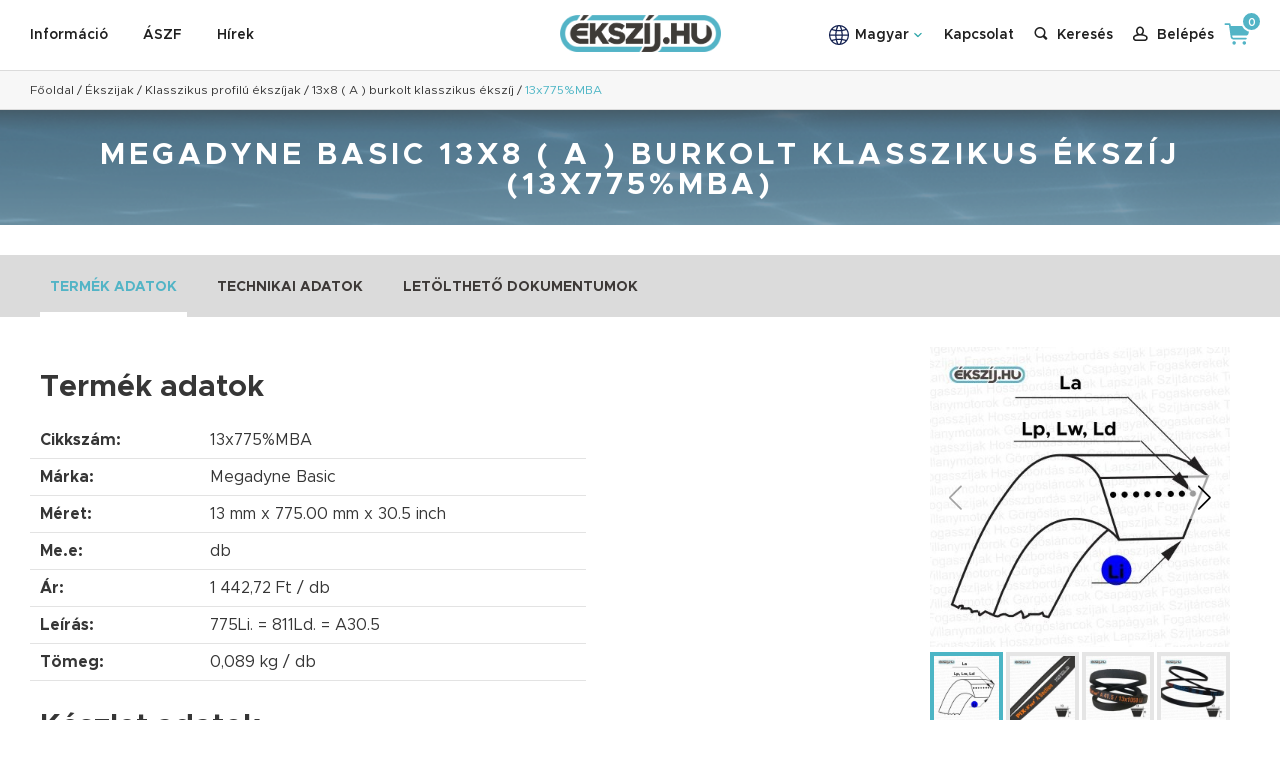

--- FILE ---
content_type: text/html; charset=UTF-8
request_url: https://ekszij.hu/meret/13x775-mba
body_size: 9823
content:
<!DOCTYPE html>
<html dir="ltr" lang="hu" class="font_hu">

<head>
    <meta charset="UTF-8">
    <meta http-equiv="X-UA-Compatible" content="IE=edge">
    <!-- Tell the browser to be responsive to screen width -->
    <meta id="viewport" name="viewport" content="width=device-width, initial-scale=1, maximum-scale=1, viewport-fit=cover" />
    <meta name="apple-mobile-web-app-capable" content="yes">
    <meta name="mobile-web-app-capable" content="yes">
        <meta name="description" content="Megadyne Basic 13x775x30,5 775Li. = 811Ld. = A30.5 | Ékszijak Klasszikus profilú ékszíjak   13x8 ( A ) burkolt klasszikus ékszíj 13x775%MBA 393000946796 Megadyne Basic 775Li. = 811Ld. = A30.5 13x775x30,5 A31 A 31 A031" />
    <meta name="copyright" content="Copyright (C) 2020 ÉKSZÍJ.HU. Minden jog fenntartva." />
    <meta name="csrf-token" content="izub8SKJdBtsCUwMy1C88NdQgcHTOHLBmlWGIYIa">
    <!-- Favicon icon -->
    <link rel="icon" type="image/png" sizes="16x16" href="/frontend/gfx/favicon.png">
            <link rel="canonical" href="https://ekszij.hu/meret/13x775-mba" />
                                <link rel="alternate" hreflang="x-default" href="https://ekszij.hu/meret/13x775-mba"/>
                        <link rel="alternate" hreflang="en" href="https://ekszij.hu/en/meret/13x775-mba"/>
                        <link rel="alternate" hreflang="de" href="https://ekszij.hu/de/meret/13x775-mba"/>
                            <title>Megadyne Basic 13x8 ( A ) burkolt klasszikus ékszíj (13x775%MBA) | ÉKSZÍJ.HU</title>
            <meta property="og:title" content="Megadyne Basic 13x8 ( A ) burkolt klasszikus ékszíj (13x775%MBA)" />
        <meta property="og:description" content="Megadyne Basic 13x775x30,5 775Li. = 811Ld. = A30.5 | Ékszijak Klasszikus profilú ékszíjak   13x8 ( A ) burkolt klasszikus ékszíj 13x775%MBA 393000946796 Megadyne Basic 775Li. = 811Ld. = A30.5 13x775x30,5 A31 A 31 A031" />
                <meta property="og:url" content="https://ekszij.hu/meret/13x775-mba" />
                <meta property="og:image" content="https://ekszij.hu/storage/userfiles/products/images/ce70c1a9ffd09b351c75029e65126f8e.jpg" />
    
    <!-- Custom CSS -->
    <link type="text/css" href="/frontend/css/app.css?id=be07427805585fe84818" rel="stylesheet">
    <!-- HTML5 Shim and Respond.js IE8 support of HTML5 elements and media queries -->
    <!-- WARNING: Respond.js doesn't work if you view the page via file:// -->
    <!--[if lt IE 9]>
        <script src="/frontend/js/html5shiv.js"></script>
        <script src="/frontend/js/respond.min.js"></script>
    <![endif]-->
    <script src="https://www.google.com/recaptcha/api.js?hl=hu" async defer></script>

    <style>
        .header h1 { color: white; margin: 0; text-align: center; }
    </style>

    <script type="text/javascript">
        <!--
        var APP_ENV = 'production';
        var HAS_DISCOUNT = false;
        //-->
    </script>

    
        <script>
        window.dataLayer = window.dataLayer || [];
            </script>
    <!-- Google Tag Manager -->
    <script>(function(w,d,s,l,i){w[l]=w[l]||[];w[l].push({'gtm.start':
                new Date().getTime(),event:'gtm.js'});var f=d.getElementsByTagName(s)[0],
            j=d.createElement(s),dl=l!='dataLayer'?'&l='+l:'';j.async=true;j.src=
            'https://www.googletagmanager.com/gtm.js?id='+i+dl;f.parentNode.insertBefore(j,f);
        })(window,document,'script','dataLayer','GTM-T4B84FF');</script>
    <!-- End Google Tag Manager -->
    
    
    </head>

<body>
            <!-- Google Tag Manager (noscript) -->
    <noscript><iframe src="https://www.googletagmanager.com/ns.html?id=GTM-T4B84FF"
    height="0" width="0" style="display:none;visibility:hidden"></iframe></noscript>
    <!-- End Google Tag Manager (noscript) -->
        
    
<div id="container">
    <div class="header_outer">
        <div id="header">
            <div class="content_inner">
                <div class="header_left">
                    <a href="https://ekszij.hu/informacio" class="item">Információ</a>
                    <a href="https://ekszij.hu/aszf" class="item">ÁSZF</a>
                    <a href="https://ekszij.hu/hirek" class="item">Hírek</a>
                </div>
                <div class="header_center">
                                            <a href="https://ekszij.hu"><img src="/frontend/gfx/logo_ekszij.png" alt="ÉKSZÍJ.HU" border="0" width="161" height="37" /></a>
                                    </div>
                <div class="header_right">
                    <div class="header_right_inner">
                        <div class="langs">
                            <div class="lang item" style="margin-left: 0 !important;">
                                <img src="/frontend/gfx/icon_lang.svg" alt="" border="0" width="32" height="auto" class="icon_lang">
                                <div class="title title_main">Magyar</div>
                                <img src="/frontend/gfx/icon_down.svg" alt="" border="0" width="12" height="auto" class="icon_main">
                                    <div class="submenu">
                                        <div class="submenu_inner">
                                                                                            <a rel="alternate" hreflang="hu" href="https://ekszij.hu/hu/meret/13x775-mba" class="item">
                                                    <div class="title">Magyar</div>
                                                </a>
                                                                                            <a rel="alternate" hreflang="en" href="https://ekszij.hu/en/meret/13x775-mba" class="item">
                                                    <div class="title">English</div>
                                                </a>
                                                                                            <a rel="alternate" hreflang="de" href="https://ekszij.hu/de/meret/13x775-mba" class="item">
                                                    <div class="title">Deutsch</div>
                                                </a>
                                                                                    </div>
                                    </div>
                            </div>
                        </div>
                        <span class="item item_phone"><a href="https://ekszij.hu/kapcsolat" class="item">Kapcsolat</a></span>
                        <div id="search" data-vue="true">
                            <v-search url="https://ekszij.hu/search" suggestion-url="https://ekszij.hu/suggestions" text=""></v-search>
                        </div>
                        <a href="tel:+36-94-783-324" class="show_mobile" style="margin: 0 14px -2px 10px;"><img src="/frontend/gfx/icon-phone-call.svg" alt="Hívás" width="auto" height="25" /></a>
                                                <a href="#login" class="item icon-user login-link"><span>Belépés</span></a>
                                                <a href="https://ekszij.hu/kosar" class="item svgicon_kosar"><span id="cart-count">0</span></a>
                        <a class="menu_mobile icon-menu"></a>
                    </div>
                </div>
            </div>
        </div>
        <div id="breadcrumbs">
            <div class="content_inner">
                                    <script type="application/ld+json">
    {
        "@context": "https://schema.org",
        "@type": "BreadcrumbList",
        "itemListElement":
        [
            {
                "@type": "ListItem",
                "position": 1,
                "item":
                {
                    "@id": "https://ekszij.hu",
                    "name": "Főoldal"
                }
            },                            {
                    "@type": "ListItem",
                    "position": 2,
                    "item":
                    {
                       "@id": "https://ekszij.hu/termekek/ekszijak",
                        "name": "Ékszijak"
                    }
                },
                                    {
                    "@type": "ListItem",
                    "position": 3,
                    "item":
                    {
                       "@id": "https://ekszij.hu/termekek/ekszijak/klasszikus-profilu-ekszijak",
                        "name": "Klasszikus profilú ékszíjak"
                    }
                },
                                    {
                    "@type": "ListItem",
                    "position": 4,
                    "item":
                    {
                       "@id": "https://ekszij.hu/termek/13x8-a",
                        "name": "13x8 ( A ) burkolt klasszikus ékszíj"
                    }
                },
                                    {
                    "@type": "ListItem",
                    "position": 5,
                    "item":
                    {
                        "name": "13x775%MBA"
                    }
                }
                    ]
}
</script>

<a href="https://ekszij.hu">Főoldal</a>

            / <a href="https://ekszij.hu/termekek/ekszijak">Ékszijak</a>
                / <a href="https://ekszij.hu/termekek/ekszijak/klasszikus-profilu-ekszijak">Klasszikus profilú ékszíjak</a>
                / <a href="https://ekszij.hu/termek/13x8-a">13x8 ( A ) burkolt klasszikus ékszíj</a>
                / <a class="selected">13x775%MBA</a>
    
                            </div>
        </div>
    </div>
    <div id="content">
            <script type="application/ld+json">
    {
      "@context": "https://schema.org",
      "@type": "Product",
      "image": "https://ekszij.hu/storage/userfiles/products/images/ce70c1a9ffd09b351c75029e65126f8e_thumb_medium.jpg",
      "name": "13x775%MBA",
      "description": "775Li. = 811Ld. = A30.5",
      "offers": {
        "@type": "Offer",
        "priceCurrency": "HUF",
        "price": "1443",
        "availability":"https://schema.org/OutOfStock",
        "shippingDetails":
            {
                "@type": "OfferShippingDetails",
                "weight":
                    {
                      "@type": "QuantitativeValue",
                      "value": "0,089",
                      "unitCode": "KGM"
                    }
            }
      },
      "brand": "Megadyne Basic"
    }
    </script>
    <script>
        if (typeof window.dataLayer !== 'undefined') {
            window.dataLayer.push({ ecommerce: null });

            window.dataLayer.push({
                event: "view_item",
                ecommerce: {
                    currency: "HUF",
                    value: 1136.00,
                    items: [
                        {
                            item_id: "13x775%MBA",
                            item_name: "13x8 ( A ) burkolt klasszikus ékszíj",
                            item_brand: "Megadyne Basic",
                            item_category: "Ékszijak",
                            item_category2: "Klasszikus profilú ékszíjak",
                            price: 1136.00,
                            quantity: 1
                        }
                    ]
                }
            });
        }
    </script>
    <style>
        .p-c-header {
            font-size: 30px !important;
            border: 0 !important;
            text-align: initial !important;
            padding: 0 !important;
            font-family: Metropolis Bold !important;
            text-transform: initial !important;
            letter-spacing: initial !important;
        }
    </style>

    <div class="header"><h1>Megadyne Basic 13x8 ( A ) burkolt klasszikus ékszíj (13x775%MBA)</h1></div>

    <div class="pt30">
        <div class="box_lead_gray" style="padding: 0;">
            <div class="content_inner content_inner_tabs">
                <div class="tabs">
                    <a href="#description" data-tab="description" class="item current">Termék adatok</a>
                    <a href="#params" data-tab="params" class="item">Technikai adatok</a>
                    <a href="#documents" data-tab="documents" class="item">Letölthető dokumentumok</a>
                </div>
            </div>
        </div>

        <div class="product_outer content_inner fdcolumn">
            <div id="tab-description" class="tab details pt30 fullwidth">
                <div class="dflex mobile_800_fdcolumn fullwidth prod_container">
                    <div class="fullwidth prod_left">
                        <h2 class="p-c-header ml10 mr10 mb20">Termék adatok</h2>

                        <div class="basket_bottom">
                            <div class="basket_bottom_left fullwidth">
                                <div class="table_params">
                                    <div class="item">
                                        <strong>Cikkszám:</strong>
                                        <span>13x775%MBA</span>
                                    </div>
                                    <div class="item">
                                        <strong>Márka:</strong>
                                        <span>Megadyne Basic</span>
                                    </div>
                                    <div class="item">
                                        <strong>Méret:</strong>
                                        <span>13 mm
                                        x 775.00 mm
                                                                                    <span> x 30.5
                                                inch
                                            </span>
                                                                                </span>
                                    </div>
                                    <div class="item">
                                        <strong>Me.e:</strong>
                                        <span>db</span>
                                    </div>
                                    <div class="item">
                                        <strong>Ár:</strong>
                                        <span>1 442,72 Ft / db</span>
                                    </div>
                                                                        <div class="item">
                                        <strong>Leírás:</strong>
                                        <span>775Li. = 811Ld. = A30.5</span>
                                    </div>
                                    <div class="item">
                                        <strong>Tömeg:</strong>
                                        <span>0,089 kg / db</span>
                                    </div>
                                </div>

                                <h2 class="p-c-header ml10 mr10 mb20">Készlet adatok</h2>

                                <div class="table_params">
                                                                                                                <div class="item">
                                            <strong>Raktár SIS:</strong>
                                            <span>0 db</span>
                                        </div>
                                                                                                                    <div class="item">
                                            <strong>Raktár DE:</strong>
                                            <span>0 db</span>
                                        </div>
                                                                                                                    <div class="item">
                                            <strong>Raktár HU:</strong>
                                            <span>15 db</span>
                                        </div>
                                                                                                                    <div class="item">
                                            <strong>Raktár IT:</strong>
                                            <span>0 db</span>
                                        </div>
                                                                                                                    <div class="item">
                                            <strong>Raktár UK:</strong>
                                            <span>0 db</span>
                                        </div>
                                                                                                                    <div class="item">
                                            <strong>Raktár RO:</strong>
                                            <span>0 db</span>
                                        </div>
                                                                                                                <div class="item" style="background-color: #dbdbdb;">
                                        <strong>Mindösszesen elérhető:</strong>
                                        <strong>15 db</strong>
                                    </div>
                                </div>
                            </div>
                        </div>
                    </div>
                    <div class="prod_middle" style="flex-shrink: 0; width: 25px; height: 25px;"></div>
                    <div class="html prod_right">
                                                <div class="images">
                            <div class="images_inner" style="width: 100%;">
                                <div class="swiper-container swiper-container-medium" style="width: 300px;">
                                    <div class="swiper_left"></div>
                                    <div class="swiper_right"></div>
                                    <div class="swiper-wrapper">
                                                                                    <div class="swiper-slide">
                                                <a href="/storage/userfiles/products/images/ce70c1a9ffd09b351c75029e65126f8e.jpg" class="fancybox-gallery" data-fancybox="gallery" data-caption=" 1">
                                                    <img src="/storage/userfiles/products/images/ce70c1a9ffd09b351c75029e65126f8e_thumb_medium.jpg" alt=" 1" border="0" width="100%" height="auto" />
                                                </a>
                                            </div>
                                                                                    <div class="swiper-slide">
                                                <a href="/storage/userfiles/products/images/dc01937c0b38913c2848c0f0bf134159.jpg" class="fancybox-gallery" data-fancybox="gallery" data-caption=" 2">
                                                    <img src="/storage/userfiles/products/images/dc01937c0b38913c2848c0f0bf134159_thumb_medium.jpg" alt=" 2" border="0" width="100%" height="auto" />
                                                </a>
                                            </div>
                                                                                    <div class="swiper-slide">
                                                <a href="/storage/userfiles/products/images/883195e0036656b6adc8b87a684043a7.jpg" class="fancybox-gallery" data-fancybox="gallery" data-caption=" 3">
                                                    <img src="/storage/userfiles/products/images/883195e0036656b6adc8b87a684043a7_thumb_medium.jpg" alt=" 3" border="0" width="100%" height="auto" />
                                                </a>
                                            </div>
                                                                                    <div class="swiper-slide">
                                                <a href="/storage/userfiles/products/images/e530c7df495ddd4e06171efca8d014d6.jpg" class="fancybox-gallery" data-fancybox="gallery" data-caption=" 4">
                                                    <img src="/storage/userfiles/products/images/e530c7df495ddd4e06171efca8d014d6_thumb_medium.jpg" alt=" 4" border="0" width="100%" height="auto" />
                                                </a>
                                            </div>
                                                                                    <div class="swiper-slide">
                                                <a href="/storage/userfiles/products/images/f47c62273b4a582a1108e5c8c416aef0.jpg" class="fancybox-gallery" data-fancybox="gallery" data-caption=" 5">
                                                    <img src="/storage/userfiles/products/images/f47c62273b4a582a1108e5c8c416aef0_thumb_medium.jpg" alt=" 5" border="0" width="100%" height="auto" />
                                                </a>
                                            </div>
                                                                            </div>
                                    <!-- Add Navigation -->
                                    <div class="swiper-button-prev swiper-button-white"></div>
                                    <div class="swiper-button-next swiper-button-white"></div>
                                </div>

                                <div thumbsSlider="" class="swiper-container swiper-container-thumbs" style="width: 300px;">
                                    <div class="swiper-wrapper">
                                                                                    <div class="swiper-slide">
                                                <div class="thumb_inner"><img src="/storage/userfiles/products/images/ce70c1a9ffd09b351c75029e65126f8e_thumb_small.jpg" alt=" 1" border="0" width="100%" height="auto" /></div>
                                            </div>
                                                                                    <div class="swiper-slide">
                                                <div class="thumb_inner"><img src="/storage/userfiles/products/images/dc01937c0b38913c2848c0f0bf134159_thumb_small.jpg" alt=" 2" border="0" width="100%" height="auto" /></div>
                                            </div>
                                                                                    <div class="swiper-slide">
                                                <div class="thumb_inner"><img src="/storage/userfiles/products/images/883195e0036656b6adc8b87a684043a7_thumb_small.jpg" alt=" 3" border="0" width="100%" height="auto" /></div>
                                            </div>
                                                                                    <div class="swiper-slide">
                                                <div class="thumb_inner"><img src="/storage/userfiles/products/images/e530c7df495ddd4e06171efca8d014d6_thumb_small.jpg" alt=" 4" border="0" width="100%" height="auto" /></div>
                                            </div>
                                                                                    <div class="swiper-slide">
                                                <div class="thumb_inner"><img src="/storage/userfiles/products/images/f47c62273b4a582a1108e5c8c416aef0_thumb_small.jpg" alt=" 5" border="0" width="100%" height="auto" /></div>
                                            </div>
                                                                            </div>
                                </div>
                            </div>
                        </div>
                        
                        <div class="basket_bottom_right form product-variants mt10 ml10 mr10">
                            <div class="basket_button jcflexstart">
                                <a id="details-add-to-cart" class="btn btn_basket dflex" data-id="19377">
                                    Kosárba rakom<span class="icon-kosar"></span><span class="icon-plus"></span>
                                </a>
                            </div>
                        </div>

                        <table id="dataForAddToCart" data-stock="{&quot;SIS&quot;:{&quot;name&quot;:&quot;SIS&quot;,&quot;quantity&quot;:0},&quot;DE&quot;:{&quot;name&quot;:&quot;DE&quot;,&quot;quantity&quot;:0},&quot;HU&quot;:{&quot;name&quot;:&quot;HU&quot;,&quot;quantity&quot;:15},&quot;IT&quot;:{&quot;name&quot;:&quot;IT&quot;,&quot;quantity&quot;:0},&quot;UK&quot;:{&quot;name&quot;:&quot;UK&quot;,&quot;quantity&quot;:0},&quot;RO&quot;:{&quot;name&quot;:&quot;RO&quot;,&quot;quantity&quot;:0}}" style="display: none">
                            <tr>
                                <td data-field="code">13x775%MBA</td>
                                <td data-field="manufacturer">Megadyne Basic</td>
                                <td data-field="size">13 mm
                                    x 775.00 mm
                                                                            x 30.5 inch
                                                                    </td>
                                <td data-field="quantity_unit">db</td>
                                <td data-field="gross_price">1 442,72 Ft</td>
                                <td data-field="feature">775Li. = 811Ld. = A30.5</td>
                                <td data-field="weight">0,089 kg</td>
                            </tr>
                        </table>
                    </div>
                </div>
            </div>

            <div id="tab-params" class="tab details pt30" style="display: none">
                <h2 class="p-c-header">Technikai adatok</h2>

                <div class="table_params">
                                            <div class="item">
                            <strong>Anyag:</strong>
                            <span>gumi </span>
                        </div>
                                            <div class="item">
                            <strong>Szekció:</strong>
                            <span>Klasszikus burkolt ékszíj </span>
                        </div>
                                            <div class="item">
                            <strong>Szabvány:</strong>
                            <span>BS3790, ISO4184, IS2494 </span>
                        </div>
                                            <div class="item">
                            <strong>Terhelhetőség:</strong>
                            <span>normál </span>
                        </div>
                                            <div class="item">
                            <strong>Magasság/szélesség arány:</strong>
                            <span>1:1,6 </span>
                        </div>
                                            <div class="item">
                            <strong>Névleges méret:</strong>
                            <span>Profil 13x8mm mm</span>
                        </div>
                                            <div class="item">
                            <strong>Nominális méret:</strong>
                            <span>Li </span>
                        </div>
                                            <div class="item">
                            <strong>Li – La:</strong>
                            <span>50 mm</span>
                        </div>
                                            <div class="item">
                            <strong>Li – Lp:</strong>
                            <span>36 mm</span>
                        </div>
                                            <div class="item">
                            <strong>Lp – La:</strong>
                            <span>14 mm</span>
                        </div>
                                            <div class="item">
                            <strong>Súly / méter:</strong>
                            <span>0,106 kg</span>
                        </div>
                                            <div class="item">
                            <strong>Ékszög:</strong>
                            <span>40 fok</span>
                        </div>
                                            <div class="item">
                            <strong>Legkisebb ajánlott tárcsaátmérő:</strong>
                            <span>71 mm</span>
                        </div>
                                            <div class="item">
                            <strong>Bevonat:</strong>
                            <span>szövet </span>
                        </div>
                                            <div class="item">
                            <strong>Antisztatikus:</strong>
                            <span>igen </span>
                        </div>
                                            <div class="item">
                            <strong>Olajálló:</strong>
                            <span>igen </span>
                        </div>
                                            <div class="item">
                            <strong>Hőálló:</strong>
                            <span>80 fokig </span>
                        </div>
                                            <div class="item">
                            <strong>Ajánlott maximális szíjsebesség:</strong>
                            <span>30 m/s</span>
                        </div>
                                            <div class="item">
                            <strong>Engedélyezett Flex ráta:</strong>
                            <span>80 s-1</span>
                        </div>
                                            <div class="item">
                            <strong>Hőtűrés:</strong>
                            <span>80 fokig C fok</span>
                        </div>
                                            <div class="item">
                            <strong>Külső feszítő görgő használata:</strong>
                            <span>lehetséges </span>
                        </div>
                                    </div>
            </div>

            <div id="tab-documents" class="tab details pt30" style="display: none">
                <h2 class="p-c-header">Letölthető dokumentumok</h2>

                <div class="downloadable_list">
                                            <a href="/storage/userfiles/products/documents/b2ae3ed473a4834cb905a3614a8d3a02.pdf" target="_blank" class="item icon-letoltheto_pdf" title="ekszij.hu Megadyne burkolt ékszíjak Z-A.pdf">ekszij.hu Megadyne burkolt ékszíjak Z-A.pdf</a><br/>
                                            <a href="/storage/userfiles/products/documents/673e8bf2836d3e6c11ef82d4acaefee9.pdf" target="_blank" class="item icon-letoltheto_pdf" title="ekszij.hu PIX XSET burkolt ékszíjak A.pdf">ekszij.hu PIX XSET burkolt ékszíjak A.pdf</a><br/>
                                    </div>
            </div>
        </div>
                <div class="box_gray" style="max-width: 1570px; margin: 0 auto; padding: 20px 10px;">
            <h2>Kapcsolódó termékek</h2>

            <div class="swiper-container-prods-outer">
                <div class="swiper-container swiper-container-prods" style="max-width: 1920px; width: 100%;">
                    <div class="swiper_left"></div>
                    <div class="swiper_right"></div>
                    <div class="swiper-wrapper">
                                                    <div class="swiper-slide">
                                <a href="https://ekszij.hu/termek/szijtarcsak/elofurt-ekszijtarcsak/spa-13-as-elofurt-ekszijtarcsa" class="item">
    <span class="img">
        <img src="/storage/userfiles/products/images/f4c611eb6eb348dd06941c198ca3c79f_thumb_small.jpg"
             alt="SPA (13-as) előfúrt tárcsa" border="0" width="100%" height="auto" />
        <span class="img_inner"><span class="btn">Megnézem</span></span>
    </span>
    <span class="title">SPA (13-as) előfúrt tárcsa</span>
</a>
                            </div>
                                                    <div class="swiper-slide">
                                <a href="https://ekszij.hu/termek/szijtarcsak/szoritos-ekszijtarcsak/spa-13-as-szoritos-tarcsa" class="item">
    <span class="img">
        <img src="/storage/userfiles/products/images/61aaaf2c7e16c3991563bfcdae94b858_thumb_small.jpg"
             alt="SPA (13-as) szorítós tárcsa" border="0" width="100%" height="auto" />
        <span class="img_inner"><span class="btn">Megnézem</span></span>
    </span>
    <span class="title">SPA (13-as) szorítós tárcsa</span>
</a>
                            </div>
                                                    <div class="swiper-slide">
                                <a href="https://ekszij.hu/termek/ekszijak/keskeny-profilu-ekszijak/13x10-spa" class="item">
    <span class="img">
        <img src="/storage/userfiles/products/images/2687886732650ab3a3f5178eb78111b4_thumb_small.jpg"
             alt="13x10 (SPA) burkolt keskeny profilú ékszíj" border="0" width="100%" height="auto" />
        <span class="img_inner"><span class="btn">Megnézem</span></span>
    </span>
    <span class="title">13x10 (SPA) burkolt keskeny profilú ékszíj</span>
</a>
                            </div>
                                                    <div class="swiper-slide">
                                <a href="https://ekszij.hu/termek/ekszijak/autoipari-ekszijak/13x10-avx13" class="item">
    <span class="img">
        <img src="/storage/userfiles/products/images/9233aaae2db48ab43583105ddf3bf045_thumb_small.png"
             alt="13x10 (AVX13) autóipari ékszíj" border="0" width="100%" height="auto" />
        <span class="img_inner"><span class="btn">Megnézem</span></span>
    </span>
    <span class="title">13x10 (AVX13) autóipari ékszíj</span>
</a>
                            </div>
                                            </div>
                    <!-- Add Pagination -->
                    <div class="swiper-pagination swiper-pagination-white"></div>
                    <!-- Add Navigation -->
                </div>
                <div class="swiper-button-prev swiper-button-prev-prod swiper-button-white"></div>
                <div class="swiper-button-next swiper-button-next-prod swiper-button-white"></div>
            </div>
        </div>
            </div>

    <div id="add-to-cart" data-vue="true">
        <v-add-to-cart
            name="13x8 ( A ) burkolt klasszikus ékszíj"
            desc="&lt;p style=&quot;text-align: justify;&quot;&gt;&lt;span style=&quot;font-family: tahoma, arial, helvetica, sans-serif;&quot;&gt;Az ékszíj gumimagját szövetbevonattal látják el. Jellemzően fekete színű. Az A méretű szíj jele a termék ISO jelöléséből származik. Minden kb. 13 mm széles szíj jelölésében megtalálható ez a betű. Azonban ha az A betű egyedül áll, akkor minden esetben a 13mm profilszélességű, 8mm profilmagasságú klasszikus burkolt ékszíjat jelenti. A Méret mezőkben a szíj névleges milliméter mérete és a számított collmérete található. A Leírás mezőben a névleges belső méret, a névleges erőhordozószál méret és a névleges collméret jelölése kerül feltüntetésre. &lt;br /&gt;&lt;/span&gt;&lt;/p&gt;"
            add-url="https://ekszij.hu/cart/add"
            cart-url="https://ekszij.hu/kosar"
            cart-qty-url="https://ekszij.hu/cart/item-quantity"
            shipping-deadline-url="https://ekszij.hu/cart/shipping-deadline"
            contact-url="https://ekszij.hu/kapcsolat"
            :show-quantity2="false"
            quantity2-input-label=""
            :min-order-quantity="1"
            :min-order-quantity2="0"
            quantity-tooltip="Írja be számmal a kívánt mennyiséget, vagy használja a fel-le nyilakat a mennyiség változtatásához."
            rib-tooltip="Írja be a kívánt szélességet. (A szíjon elhelyezkedő bordák száma.) Egész számot írjon!"
        ></v-add-to-cart>
    </div>

    </div>
    <div id="footer">
        
        <div class="footer_top">
            <div class="content_inner">
                <div class="footer_left_container">
                    <div class="footer_left">
                        <a href="https://ekszij.hu/kapcsolat" class="icon-kapcsolat">Kapcsolat</a>
                                                    <a href="https://www.facebook.com/%C3%89ksz%C3%ADjhu-111738507108803/?view_public_for=111738507108803" target="_blank" class="icon-facebook">Facebook</a>
                                            </div>
                    <div class="footer_center">
                                                <a href="https://ekszij.hu/szallitas" class="icon-szallitas">Általános szállítási feltételek</a>
                                            </div>
                </div>
                <div class="footer_right">
                                            <a href="http://simplepartner.hu/PaymentService/Fizetesi_tajekoztato.pdf" target="_blank" style="margin: 0 0 0 30px;">
                            <img src="/frontend/gfx/logo_simple.png" title="SimplePay - Online bankkártyás fizetés" alt="SimplePay vásárlói tájékoztató" border="0" width="170" height="60" />
                        </a>
                        <a href="https://tanusitvany.bisnode.hu/penzugyileg-megbizhato-cegek/a6969b85-4782-41b0-b059-4317d36c3941" target="_blank" style="margin: 0 0 0 30px;"><img src="https://tanusitvany.bisnode.hu/Rating/GetImage?cid=1467780&lang=hu&typ=l&bg=FFFFFF&fg=000000" alt="Bisnode tanúsítvány" style="display: block; border-radius: 6px; margin: 0; height: 60px;" oncontextmenu="return false" title="A Bisnode tanúsítvánnyal rendelkező cégekkel az üzletkötés kockázata alacsony. A minősítés 100 éves nemzetközi tapasztalattal rendelkező, több száz változót figyelembe vevő Bisnode minősítési rendszeren alapul. A tanúsítvány az aktuális állapotot jelzi, és naponta frissül." /> </a>
                        <img src="/frontend/gfx/logo_iso.png" alt="" border="0" width="70" height="70" />
                                    </div>
            </div>
        </div>
        <div class="footer_bottom">
            <div class="content_inner">
                <div class="footer_bottom_items">
                    <div class="item">
                        <div class="title">Navigáció</div>
                        <div class="list">
                                                        <a href="https://ekszij.hu/informacio">Ismertető</a>
                            <a href="https://ekszij.hu/adatvedelem">Adatvédelem</a>
                                                        <a href="https://ekszij.hu/informacio#faq">Gyakori kérdések</a>
                            <a href="https://ekszij.hu/kapcsolat">Kapcsolat</a>
                            <a href="https://ekszij.hu/hirek">Hírek</a>
                        </div>
                    </div>
                    <div class="item">
                        <div class="title">Vásárlás</div>
                        <div class="list">
                            <a href="#login" class="login-link">Belépés</a>
                            <a href="https://ekszij.hu/regisztracio">Regisztráció</a>
                            <a href="https://ekszij.hu/search">Keresés</a>
                            <a href="https://ekszij.hu/kosar">Kosár tartalma</a>
                                                        <a href="https://ekszij.hu/aszf/szallitas">Szállítás</a>
                                                        <a href="https://ekszij.hu/aszf/szavatossag">Szavatosság</a>
                        </div>
                    </div>
                    <div class="item">
                        <div class="title">Kapcsolat</div>
                        <div class="list">
                            <a href="https://ekszij.hu/kapcsolat#contact-details">Kapcsolat</a>
                            <a href="https://ekszij.hu/kapcsolat#contact-details">Ügyfélszolgálat</a>
                            <a href="https://ekszij.hu/kapcsolat#map">Térkép</a>
                            <a href="https://ekszij.hu/kapcsolat#contact-form">Kapcsolatfelvételi űrlap</a>
                            <span><a href="tel:+3694783324">+36-94-783-324</a></span>
                        </div>
                    </div>
                </div>
                <div class="item item_full">
                    <div class="title">Gyártók</div>
                    <div class="">
                                                <a href="https://ekszij.hu/search?man=SISTEMbelt">SISTEMbelt</a>,                                                 <a href="https://ekszij.hu/search?man=PIX PowerWare">PIX PowerWare</a>,                                                 <a href="https://ekszij.hu/search?man=PIX L&amp;G">PIX L&amp;G</a>,                                                 <a href="https://ekszij.hu/search?man=PIX X&#039;Set">PIX X&#039;Set</a>,                                                 <a href="https://ekszij.hu/search?man=PIX X&#039;tra">PIX X&#039;tra</a>,                                                 <a href="https://ekszij.hu/search?man=PIX Muscle-XS3">PIX Muscle-XS3</a>,                                                 <a href="https://ekszij.hu/search?man=PIX Terminator-XS">PIX Terminator-XS</a>,                                                 <a href="https://ekszij.hu/search?man=PIX Fras">PIX Fras</a>,                                                 <a href="https://ekszij.hu/search?man=PIX Duo-XS">PIX Duo-XS</a>,                                                 <a href="https://ekszij.hu/search?man=PIX MUSCLE-XR3">PIX MUSCLE-XR3</a>,                                                 <a href="https://ekszij.hu/search?man=PIX Lawnmaster">PIX Lawnmaster</a>,                                                 <a href="https://ekszij.hu/search?man=PIX DUO-XT">PIX DUO-XT</a>,                                                 <a href="https://ekszij.hu/search?man=PIX Force">PIX Force</a>,                                                 <a href="https://ekszij.hu/search?man=PIX X&#039;Set">PIX X&#039;Set</a>,                                                 <a href="https://ekszij.hu/search?man=PIX X&#039;Act">PIX X&#039;Act</a>,                                                 <a href="https://ekszij.hu/search?man=PIX TorquePlus">PIX TorquePlus</a>,                                                 <a href="https://ekszij.hu/search?man=PIX X&#039;Pedient">PIX X&#039;Pedient</a>,                                                 <a href="https://ekszij.hu/search?man=PIX Thermal">PIX Thermal</a>,                                                 <a href="https://ekszij.hu/search?man=PIX PolyStrech">PIX PolyStrech</a>,                                                 <a href="https://ekszij.hu/search?man=PIX X&#039;Ceed">PIX X&#039;Ceed</a>,                                                 <a href="https://ekszij.hu/search?man=PIX Lawn&amp;Garden">PIX Lawn&amp;Garden</a>,                                                 <a href="https://ekszij.hu/search?man=PIX Agricultural">PIX Agricultural</a>,                                                 <a href="https://ekszij.hu/search?man=PIX Duraband">PIX Duraband</a>,                                                 <a href="https://ekszij.hu/search?man=Megadyne">Megadyne</a>,                                                 <a href="https://ekszij.hu/search?man=Megadyne Oleostatic">Megadyne Oleostatic</a>,                                                 <a href="https://ekszij.hu/search?man=Megadyne Oleostatic Gold">Megadyne Oleostatic Gold</a>,                                                 <a href="https://ekszij.hu/search?man=Megadyne Basic">Megadyne Basic</a>,                                                 <a href="https://ekszij.hu/search?man=Megadyne XDV">Megadyne XDV</a>,                                                 <a href="https://ekszij.hu/search?man=Megadyne Esaflex">Megadyne Esaflex</a>,                                                 <a href="https://ekszij.hu/search?man=Megadyne Megapulley">Megadyne Megapulley</a>,                                                 <a href="https://ekszij.hu/search?man=Megadyne Linea Gold">Megadyne Linea Gold</a>,                                                 <a href="https://ekszij.hu/search?man=Megadyne Linea X">Megadyne Linea X</a>,                                                 <a href="https://ekszij.hu/search?man=Megadyne Megasync RPP">Megadyne Megasync RPP</a>,                                                 <a href="https://ekszij.hu/search?man=Megadyne Megasync Silver">Megadyne Megasync Silver</a>,                                                 <a href="https://ekszij.hu/search?man=Megadyne Megasync Gold">Megadyne Megasync Gold</a>,                                                 <a href="https://ekszij.hu/search?man=Megadyne Megasync Titanium">Megadyne Megasync Titanium</a>,                                                 <a href="https://ekszij.hu/search?man=Megadyne Megaflex">Megadyne Megaflex</a>,                                                 <a href="https://ekszij.hu/search?man=Megadyne Megapower">Megadyne Megapower</a>,                                                 <a href="https://ekszij.hu/search?man=Megadyne Megasync Imperial">Megadyne Megasync Imperial</a>,                                                 <a href="https://ekszij.hu/search?man=Megadyne RR">Megadyne RR</a>,                                                 <a href="https://ekszij.hu/search?man=Megadyne Megarib">Megadyne Megarib</a>,                                                 <a href="https://ekszij.hu/search?man=Megadyne PV Elastic">Megadyne PV Elastic</a>,                                                 <a href="https://ekszij.hu/search?man=Megadyne Megaflat">Megadyne Megaflat</a>,                                                 <a href="https://ekszij.hu/search?man=Megadyne Contrafor">Megadyne Contrafor</a>,                                                 <a href="https://ekszij.hu/search?man=Megadyne Acculink">Megadyne Acculink</a>,                                                 <a href="https://ekszij.hu/search?man=Megadyne Megaweld">Megadyne Megaweld</a>,                                                 <a href="https://ekszij.hu/search?man=Megadyne Pluriband">Megadyne Pluriband</a>,                                                 <a href="https://ekszij.hu/search?man=Megadyne Varisect">Megadyne Varisect</a>,                                                 <a href="https://ekszij.hu/search?man=Megadyne Megalinear">Megadyne Megalinear</a>,                                                 <a href="https://ekszij.hu/search?man=Megadyne Cable Pull">Megadyne Cable Pull</a>,                                                 <a href="https://ekszij.hu/search?man=Megadyne Pull Down">Megadyne Pull Down</a>,                                                 <a href="https://ekszij.hu/search?man=Megadyne Millbelts">Megadyne Millbelts</a>,                                                 <a href="https://ekszij.hu/search?man=Challenge">Challenge</a>,                                                 <a href="https://ekszij.hu/search?man=SIT">SIT</a>,                                                 <a href="https://ekszij.hu/search?man=Sati / Challenge">Sati / Challenge</a>,                                                 <a href="https://ekszij.hu/search?man=Sati****">Sati****</a>,                                                 <a href="https://ekszij.hu/search?man=SIT / Sati">SIT / Sati</a>,                                                 <a href="https://ekszij.hu/search?man=Optibelt VB">Optibelt VB</a>,                                                 <a href="https://ekszij.hu/search?man=Optibelt TX">Optibelt TX</a>,                                                 <a href="https://ekszij.hu/search?man=Optibelt SK">Optibelt SK</a>,                                                 <a href="https://ekszij.hu/search?man=Optibelt Red Power">Optibelt Red Power</a>,                                                 <a href="https://ekszij.hu/search?man=Optibelt XE">Optibelt XE</a>,                                                 <a href="https://ekszij.hu/search?man=SWR">SWR</a>,                                                 <a href="https://ekszij.hu/search?man=Hutchinson">Hutchinson</a>,                                                 <a href="https://ekszij.hu/search?man=Mitsuboshi">Mitsuboshi</a>,                                                 <a href="https://ekszij.hu/search?man=ConCar">ConCar</a>,                                                 <a href="https://ekszij.hu/search?man=N/A">N/A</a>,                                                 <a href="https://ekszij.hu/search?man=Omec">Omec</a>,                                                 <a href="https://ekszij.hu/search?man=Morgensen">Morgensen</a>,                                                 <a href="https://ekszij.hu/search?man=Vision">Vision</a>,                                                 <a href="https://ekszij.hu/search?man=Tagex">Tagex</a>,                                                 <a href="https://ekszij.hu/search?man=A4M/SMI">A4M/SMI</a>,                                                 <a href="https://ekszij.hu/search?man=PIX HARVESTER">PIX HARVESTER</a>,                                                 <a href="https://ekszij.hu/search?man=CRAFT">CRAFT</a>,                                                 <a href="https://ekszij.hu/search?man=Codex">Codex</a>,                                                 <a href="https://ekszij.hu/search?man=FAG">FAG</a>,                                                 <a href="https://ekszij.hu/search?man=SKF">SKF</a>,                                                 <a href="https://ekszij.hu/search?man=BEA">BEA</a>,                                                 <a href="https://ekszij.hu/search?man=Stagnoli">Stagnoli</a>,                                                 <a href="https://ekszij.hu/search?man=TEA">TEA</a>,                                                 <a href="https://ekszij.hu/search?man=Codex Chain">Codex Chain</a>                                            </div>
                </div>
            </div>
        </div>
        <div class="footer_copyright">
            <div class="content_inner">
                Copyright 2025. ÉKSZÍJ.HU
            </div>
        </div>

        <div class="layer_container" style="display: none">
    <div class="layer_inner">
        <span class="close icon-cancel"></span>
        <div class="layer_left">
            <div class="title">Bejelentkezés</div>

            <span id="error-login" class="error_text"><span></span><span class="icon-warning-empty"></span></span>

            <form class="form_login" id="login-form" method="post" action="https://ekszij.hu/authenticate">
                <input type="hidden" name="_token" value="izub8SKJdBtsCUwMy1C88NdQgcHTOHLBmlWGIYIa">

                <div class="form_field">
                    <input type="text" name="email" value="" placeholder="E-mail cím*" autocomplete="username"/>
                </div>
                <div class="form_field">
                    <input type="password" name="password" value="" placeholder="Jelszó*" autocomplete="current-password"/>
                </div>

                <div class="fdcolumn aicenter mt10" style="display: inline-flex;">
                    <button id="login" class="btn">Bejelentkezés</button>
                    <a href="https://ekszij.hu/elfelejtett-jelszo">Elfelejtette a jelszavát?</a>
                </div>
            </form>
        </div>
        <div class="layer_right">
            <div class="title">Nincs fiókja?</div>

            <p class="desc">Regisztráljon most, hogy kényelmesen és gyorsan leadhassa rendeléseit, és követhesse rendeléseinek státuszát.</p>

            <a href="https://ekszij.hu/regisztracio" class="btn">Fiók létrehozása</a>
        </div>
    </div>
</div>
    </div>
</div>



    <script src="https://ekszij.hu/js/lang.js"></script>
    <script type="text/javascript" src="/frontend/js/app.js?id=84ec8f80cff0c63c21ea"></script>
    <div role="dialog" aria-labelledby="lcc-modal-alert-label" aria-describedby="lcc-modal-alert-desc" aria-modal="true" class="lcc-modal lcc-modal--alert js-lcc-modal js-lcc-modal-alert" style="display: none;"
     data-cookie-key="__cookie_consent"
     data-cookie-value-analytics="2"
     data-cookie-value-marketing="3"
     data-cookie-value-both="true"
     data-cookie-value-none="false"
     data-cookie-expiration-days="365"
     data-gtm-event="cookie_refresh"
     data-ignored-paths=""
>
    <div class="lcc-modal__content">
        <h2 id="lcc-modal-alert-label" class="lcc-modal__title">
            Ez a weboldal sütiket használ        </h2>
        <p id="lcc-modal-alert-desc" class="lcc-text">
            Ez a weboldal sütiket használ annak érdekében, hogy javítsa a böngészési élményét. A „Elfogadás” gombra kattintva elfogadja ezeknek a sütiknek a használatát.        </p>
    </div>
    <div class="lcc-modal__actions">
        <button type="button" class="lcc-button lcc-button--link js-lcc-settings-toggle">
            Beállítások        </button>
        <button type="button" class="lcc-button js-lcc-accept">
            Elfogadás        </button>
    </div>
</div>

<div role="dialog" aria-labelledby="lcc-modal-settings-label" aria-describedby="lcc-modal-settings-desc" aria-modal="true" class="lcc-modal lcc-modal--settings js-lcc-modal js-lcc-modal-settings" style="display: none;">
    <button class="lcc-modal__close js-lcc-settings-toggle" type="button">
        <span class="lcc-u-sr-only">
            Bezárás        </span>
        &times;
    </button>
    <div class="lcc-modal__content">
        <div class="lcc-modal__content">
            <h2 id="lcc-modal-settings-label" class="lcc-modal__title">
                Süti beállítások            </h2>
            <p id="lcc-modal-settings-desc" class="lcc-text">
                Webhelyünk három szinten tartja nyilván a sütiket. Bármikor módosíthatja az előnyeit. Ha több információt szeretne arról, hogy mi a sütik és milyen sütiket gyűjtünk, kérjük, olvassa el <a href="adatvedelem">süti irányelveinket</a>.            </p>
            <div class="lcc-modal__section lcc-u-text-center">
                <button type="button" class="lcc-button js-lcc-accept">
                    Összes sütik elfogadása                </button>
            </div>
            <div class="lcc-modal__section">
                <label for="lcc-checkbox-essential" class="lcc-label">
                    <input type="checkbox" id="lcc-checkbox-essential" disabled="disabled" checked="checked">
                    <span>Funkcionális sütik</span>
                </label>
                <p class="lcc-text">
                    elengedhetetlen sütik, amelyek biztosítják, hogy a webhely megfelelően működjön, és hogy a preferenciái (pl. nyelv, régió) el legyenek mentve.                </p>
            </div>
            <div class="lcc-modal__section">
                <label for="lcc-checkbox-analytics" class="lcc-label">
                    <input type="checkbox" id="lcc-checkbox-analytics">
                    <span>Analitikai sütik</span>
                </label>
                <p class="lcc-text">
                    lehetővé teszik webhelyhasználat elemzését és a látogató élményének javítását.                </p>
            </div>
            <div class="lcc-modal__section">
                <label for="lcc-checkbox-marketing" class="lcc-label">
                    <input type="checkbox" id="lcc-checkbox-marketing">
                    <span>Marketing sütik</span>
                </label>
                <p class="lcc-text">
                    lehetővé teszik számunkra, hogy személyre szabjuk az élményét, és releváns tartalmakat és ajánlatokat küldjünk Önnek, ezen a webhelyen és más webhelyeken is.                </p>
            </div>
        </div>
    </div>
    <div class="lcc-modal__actions">
        <button type="button" class="lcc-button lcc-button--link js-lcc-settings-toggle">
            Mégsem        </button>
        <button type="button" class="lcc-button js-lcc-settings-save">
            Mentés        </button>
    </div>
</div>

<div class="lcc-backdrop js-lcc-backdrop" style="display: none;"></div>
<script type="text/javascript" src="/frontend/js/cookies.js?id=e7797ce31268ca340281"></script>
</body>

</html>


--- FILE ---
content_type: text/css
request_url: https://ekszij.hu/frontend/css/app.css?id=be07427805585fe84818
body_size: 20742
content:
@font-face{font-family:fontello;src:url(/frontend/fonts/fontello.eot?bac458519db350e285e53d9929533ef8);src:url(/frontend/fonts/fontello.eot?bac458519db350e285e53d9929533ef8#iefix) format("embedded-opentype"),url(/frontend/fonts/fontello.woff2?04c9855e8c1e4b931dc66c259560012f) format("woff2"),url(/frontend/fonts/fontello.woff?267ab0da7531aef987acca16b347b08b) format("woff"),url(/frontend/fonts/fontello.ttf?95dfebda908315f14efbac3b66ed5291) format("truetype"),url(/frontend/fonts/fontello.svg?4982c3b889f50eb59188b03d29ee709b#fontello) format("svg");font-weight:400;font-style:normal}[class*=" icon-"]:before,[class^=icon-]:before{font-family:fontello;font-style:normal;font-weight:400;speak:none;display:inline-block;text-decoration:inherit;width:1em;margin-right:.2em;text-align:center;font-variant:normal;text-transform:none;line-height:1em;margin-left:.2em;-webkit-font-smoothing:antialiased;-moz-osx-font-smoothing:grayscale}.icon-down-open-big:before{content:"\E800"}.icon-logout-1:before{content:"\E801"}.icon-fizetes:before{content:"\E802"}.icon-aszf-1:before{content:"\E803"}.icon-facebook-1:before{content:"\E804"}.icon-menu-1:before{content:"\E805"}.icon-aszf-2:before{content:"\E806"}.icon-kapcsolat:before{content:"\E807"}.icon-kereses:before{content:"\E808"}.icon-kosar:before{content:"\E809"}.icon-szallitas:before{content:"\E80A"}.icon-user:before{content:"\E80B"}.icon-aszf-3:before{content:"\E80C"}.icon-aszf-4:before{content:"\E80D"}.icon-aszf-5:before{content:"\E80E"}.icon-aszf-6:before{content:"\E80F"}.icon-aszf-7:before{content:"\E810"}.icon-cancel:before{content:"\E811"}.icon-aszf-8:before{content:"\E812"}.icon-aszf-9:before{content:"\E813"}.icon-cancel-1:before{content:"\E814"}.icon-warning-empty:before{content:"\E815"}.icon-plus:before{content:"\E816"}.icon-letoltheto_pdf:before{content:"\E817"}.icon-torol:before{content:"\E818"}.icon-kalkulator:before{content:"\E81D"}.icon-kerdojel:before{content:"\E81E"}.icon-info-circled-alt:before{content:"\F086"}.icon-facebook:before{content:"\F09A"}.icon-menu:before{content:"\F0C9"}.icon-instagram:before{content:"\F16D"}.icon-kosar_plusz_jel:before{background-color:#000;color:#000;border:1px solid #000}@font-face{font-family:Metropolis Bold;src:url(/frontend/fonts/subset-Metropolis-Bold.eot?4b49ba70afcc8443e7e9908f0e28329f);src:url(/frontend/fonts/subset-Metropolis-Bold.eot?4b49ba70afcc8443e7e9908f0e28329f?#iefix) format("embedded-opentype"),url(/frontend/fonts/subset-Metropolis-Bold.woff2?eff4804cb63147122965d41c35f1e1b5) format("woff2"),url(/frontend/fonts/subset-Metropolis-Bold.woff?23eeae131defa6adc4207c5b416a2037) format("woff"),url(/frontend/fonts/subset-Metropolis-Bold.ttf?200eb91e128575120929ecccfead3475) format("truetype"),url(/frontend/fonts/subset-Metropolis-Bold.svg?d541bf383196aeba4193b285dcf77f37#Metropolis-Bold) format("svg");font-weight:700;font-style:normal}@font-face{font-family:Metropolis SemiBold;src:url(/frontend/fonts/subset-Metropolis-SemiBold.eot?0416cc2045a1d1bd96098d0d7daaa944);src:url(/frontend/fonts/subset-Metropolis-SemiBold.eot?0416cc2045a1d1bd96098d0d7daaa944?#iefix) format("embedded-opentype"),url(/frontend/fonts/subset-Metropolis-SemiBold.woff2?9d957f682d680109b9f765a7caf60dd6) format("woff2"),url(/frontend/fonts/subset-Metropolis-SemiBold.woff?d589fbc55fa720a2b5e6cf1d6410a7af) format("woff"),url(/frontend/fonts/subset-Metropolis-SemiBold.ttf?f6033ae5ca22644780ac6fdf26ad32c7) format("truetype"),url(/frontend/fonts/subset-Metropolis-SemiBold.svg?d9f76d0b7e37e7d457a38d78aa45c688#Metropolis-SemiBold) format("svg");font-weight:600;font-style:normal}@font-face{font-family:Metropolis Regular;src:url(/frontend/fonts/subset-Metropolis-Regular.eot?8a54664eeacdc846db7596a606e4c77a);src:url(/frontend/fonts/subset-Metropolis-Regular.eot?8a54664eeacdc846db7596a606e4c77a?#iefix) format("embedded-opentype"),url(/frontend/fonts/subset-Metropolis-Regular.woff2?b8f9a9be41271413f63d0ce2fdf8f148) format("woff2"),url(/frontend/fonts/subset-Metropolis-Regular.woff?ee4c011fadf09025374d7ac72709d6b9) format("woff"),url(/frontend/fonts/subset-Metropolis-Regular.ttf?761372419ff15d8501b4f7f03c7d1e1f) format("truetype"),url(/frontend/fonts/subset-Metropolis-Regular.svg?93d63eef6b37d3d83f557808535cc089#Metropolis-Regular) format("svg");font-weight:400;font-style:normal}@font-face{font-family:Metropolis Medium;src:url(/frontend/fonts/subset-Metropolis-Medium.eot?8f2444bad06ded58bc8a3953b2a4ee4e);src:url(/frontend/fonts/subset-Metropolis-Medium.eot?8f2444bad06ded58bc8a3953b2a4ee4e?#iefix) format("embedded-opentype"),url(/frontend/fonts/subset-Metropolis-Medium.woff2?72449860e5c0eecfee8ded32b1ec4345) format("woff2"),url(/frontend/fonts/subset-Metropolis-Medium.woff?d90a24f149a96e6008febc8c8ce0dc3d) format("woff"),url(/frontend/fonts/subset-Metropolis-Medium.ttf?719dcb2a9b08cd3f1ec77c1fbcfbb77d) format("truetype"),url(/frontend/fonts/subset-Metropolis-Medium.svg?f903bf8039e36ce513dce76acfe9b0dc#Metropolis-Medium) format("svg");font-weight:500;font-style:normal}abbr,acronym,address,blockquote,body,dd,dfn,div,dl,dt,fieldset,form,html,input,pre,samp,select,textarea{line-height:24px;margin:0;padding:0;color:#363636;font:16px Metropolis Regular,Open Sans Regular,Arial,Helvetica Neue,Helvetica,"Sans-serif";text-align:left;font-weight:300}abbr,acronym,address,blockquote,dd,dfn,dl,dt,h1,h2,h3,h4,h5,h6,li,ol,p,pre,samp,span,ul{cursor:text}:active,a,embed:focus,object:focus{outline:none}input::-moz-focus-inner{border:0}.pointer,label{cursor:pointer}fieldset{border:none}input,option,select,textarea{font-size:100%;outline-style:none}textarea{resize:none}img{border:0!important}body{margin:0;padding:0;line-height:20px}div.header{padding:30px 0 25px;color:#fff;text-align:center;text-transform:uppercase;letter-spacing:4px}div.header,h1{font-size:30px;font-family:Metropolis Bold}h1{margin-bottom:30px}h2{margin-bottom:40px;padding-bottom:30px;text-transform:uppercase;letter-spacing:5px;border-bottom:1px solid #363636}h2,h3{font-size:21px;font-family:Metropolis SemiBold;text-align:center}h3{margin-bottom:20px}h4{margin-bottom:30px;font-size:21px;font-family:Metropolis SemiBold;text-transform:uppercase;letter-spacing:2px}ul{margin:5px 0 40px 5px}ul li{list-style:none;padding-bottom:7px}ul li:before{content:"\2022";color:#82d830;display:inline-block;width:13px}a,a:hover{color:#4cb5c5;text-decoration:underline}a:hover{text-decoration:none}p{line-height:24px;margin-bottom:30px}.iblock{display:inline-block!important}.dblock{display:block!important}.dflex{display:flex!important}.fdcolumn{flex-direction:column!important}.flex1{flex:1 0 auto!important}.aiflexstart{align-items:flex-start!important}.aicenter{align-items:center!important}.aiflexend{align-items:flex-end!important}.jcflexstart{justify-content:flex-start!important}.jccenter{justify-content:center!important}.jcflexend{justify-content:flex-end!important}.jcspacebetween{justify-content:space-between!important}.fwrap{flex-wrap:wrap!important}.fnowrap{flex-wrap:nowrap!important}.wauto{width:auto!important}.tleft{text-align:left!important}.tcenter{text-align:center!important}.tright{text-align:right!important}.m10{margin:10px!important}.mt0{margin-top:0!important}.mt5{margin-top:5px!important}.mt10{margin-top:10px!important}.mt15{margin-top:15px!important}.mt20{margin-top:20px!important}.mb0{margin-bottom:0!important}.mb5{margin-bottom:5px!important}.mb10{margin-bottom:10px!important}.mb15{margin-bottom:15px!important}.mb20{margin-bottom:20px!important}.mb40{margin-bottom:40px!important}.ml0{margin-left:0!important}.ml10{margin-left:10px!important}.ml15{margin-left:15px!important}.mr20{margin-right:20px!important}.p0{padding:0!important}.p10{padding:10px!important}.pl0{padding-left:0!important}.pl5{padding-left:5px!important}.pl10{padding-left:10px!important}.pr0{padding-right:0!important}.pr5{padding-right:5px!important}.pr10{padding-right:10px!important}.pt0{padding-top:0!important}.pt5{padding-top:5px!important}.pt10{padding-top:10px!important}.pt20{padding-top:20px!important}.pt30{padding-top:30px!important}.pb0{padding-bottom:0!important}.pb5{padding-bottom:5px!important}.pb10{padding-bottom:10px!important}.pb20{padding-bottom:20px!important}.fs12{font-size:12px!important}.fs13{font-size:13px!important}.fs14{font-size:14px!important}.fs16{font-size:16px!important}.fs18{font-size:18px!important}.fs21{font-size:21px!important}.lh20{line-height:20px!important}.lh30{line-height:30px!important}.fullwidth{width:100%!important}.uppercase{text-transform:uppercase!important}.pointer{cursor:pointer!important}.ohidden{overflow:hidden!important}.nowrap{white-space:nowrap!important}.hidden{display:none!important}video{outline:none!important}.border_bottom{border-bottom:1px solid #363636!important}strong{font-family:Metropolis Bold!important}.swiper-container.swiper-container-main{max-width:1920px!important;width:100%!important;margin:0 auto!important}.swiper-last-visited-prods .item .title{line-height:18px!important;font-size:14px!important;text-align:center!important}.swiper-last-visited-prods .item .img{width:130px!important;height:130px!important;margin-bottom:10px!important}.swiper-last-visited-prods .item .img_inner .btn{padding:0 8px!important}.box_main_item.i2.hu{background:transparent url(/frontend/images/img_ekszijak_hu.png?f84c16cc22ccfd1084a4e1aca9d512f4) no-repeat 50%/contain;margin:10px 5px}.box_main_item.i2.hu:hover{background-image:url(/frontend/images/img_ekszijak_hu_hover.png?d5633b2afc7f512d30751336b66167b6)}.box_main_item.i3.hu{background:transparent url(/frontend/images/img_szijtarcsak_hu.png?080f69459ff3a7324a16f10cb9a37ba4) no-repeat 50%/contain;margin:10px 5px}.box_main_item.i3.hu:hover{background-image:url(/frontend/images/img_szijtarcsak_hu_hover.png?2d4596a054d005bee0c14628a90a43b6)}.box_main_item.i11.hu{background:transparent url(/frontend/images/img_lapos_bordas_hu.png?f220dcb7be29e1a5263f8f5330ae2eab) no-repeat 50%/contain;margin:10px 5px}.box_main_item.i11.hu:hover{background-image:url(/frontend/images/img_lapos_bordas_hu_hover.png?c71ae96167d7ac3acbaa4daca6d0229b)}.box_main_item.i12.hu{background:transparent url(/frontend/images/img_tengelykotesek_hu.png?6269ce2ca136a593f04dee4a585f24fd) no-repeat 50%/contain}.box_main_item.i12.hu:hover{background-image:url(/frontend/images/img_tengelykotesek_hu_hover.png?9f569e0ab2238a8b9b183f5b22ccac70)}.box_main_item.i70.hu{background:transparent url(/frontend/images/img_villanymotorok_hu.png?03606546ae7c501e93195faafa362b7a) no-repeat 50%/contain}.box_main_item.i70.hu:hover{background-image:url(/frontend/images/img_villanymotorok_hu_hover.png?0a25c98eb1323572e1b077ce000585c3)}.box_main_item.i71.hu{background:transparent url(/frontend/images/img_lancok_hu.png?48dcc8b5fa2af6ec699c4049502b6ef6) no-repeat 50%/contain}.box_main_item.i71.hu:hover{background-image:url(/frontend/images/img_lancok_hu_hover.png?44972ffb9ee79788d89a7a5a1965e3c2)}.box_main_item.i153.hu{background:transparent url(/frontend/images/img_fogaskerekek_hu.png?a5dfa95d8f5aaba0f4edc37c1f23975c) no-repeat 50%/contain}.box_main_item.i153.hu:hover{background-image:url(/frontend/images/img_fogaskerekek_hu_hover.png?38fd67fc0995e19b2bddb3dd3599016e)}.box_main_item.i135.hu{background:transparent url(/frontend/images/img_csapagyak_hu.png?ce34a9b332f3fae09bfe0b21663c42db) no-repeat 50%/contain}.box_main_item.i135.hu:hover{background-image:url(/frontend/images/img_csapagyak_hu_hover.png?b050882e121dc8dd4ebbeb30ecfe3807)}.box_main_item.i2.de{background:transparent url(/frontend/images/img_ekszijak_de.png?c88da01ae01c0969f642831be9f512e6) no-repeat 50%/contain;margin:10px 5px}.box_main_item.i2.de:hover{background-image:url(/frontend/images/img_ekszijak_de_hover.png?1930970b3b41a1954f892f41bcc09f7e)}.box_main_item.i3.de{background:transparent url(/frontend/images/img_szijtarcsak_de.png?d0183abf00980f0c1dd651b382680215) no-repeat 50%/contain;margin:10px 5px}.box_main_item.i3.de:hover{background-image:url(/frontend/images/img_szijtarcsak_de_hover.png?d159068a88c291a9ded5683b25908e16)}.box_main_item.i11.de{background:transparent url(/frontend/images/img_lapos_bordas_de.png?45e0fc39834843b8e48ee66ef848b3e3) no-repeat 50%/contain;margin:10px 5px}.box_main_item.i11.de:hover{background-image:url(/frontend/images/img_lapos_bordas_de_hover.png?5372a03023441bccddd60d706d503a47)}.box_main_item.i12.de{background:transparent url(/frontend/images/img_tengelykotesek_de.png?ba54696173241041388095c50199769d) no-repeat 50%/contain}.box_main_item.i12.de:hover{background-image:url(/frontend/images/img_tengelykotesek_de_hover.png?3b114b9e9a5a2aa25bff421327105beb)}.box_main_item.i70.de{background:transparent url(/frontend/images/img_villanymotorok_de.png?555554c121f412105d04b40883be56c8) no-repeat 50%/contain}.box_main_item.i70.de:hover{background-image:url(/frontend/images/img_villanymotorok_de_hover.png?09e8e06875699267c9a29a7c5b1b6bbe)}.box_main_item.i71.de{background:transparent url(/frontend/images/img_lancok_de.png?445b9f3f2925fc0a5eab0fa6214f03a4) no-repeat 50%/contain}.box_main_item.i71.de:hover{background-image:url(/frontend/images/img_lancok_de_hover.png?92a5a2a4f1d1f9f7afcce9d2176fd81f)}.box_main_item.i153.de{background:transparent url(/frontend/images/img_fogaskerekek_de.png?a9de1a061b5f72463b72bde2a9410047) no-repeat 50%/contain}.box_main_item.i153.de:hover{background-image:url(/frontend/images/img_fogaskerekek_de_hover.png?2baa9fed1b6b6eae47c696b3e3a3f80a)}.box_main_item.i135.de{background:transparent url(/frontend/images/img_csapagyak_de.png?bedba018af91b306380f40123fe33ab2) no-repeat 50%/contain}.box_main_item.i135.de:hover{background-image:url(/frontend/images/img_csapagyak_de_hover.png?a1da667d2afbe8d180f84d34cbebee18)}.box_main_item.i2.ro{background:transparent url(/frontend/images/img_ekszijak_ro.png?5765942d446c8eda16a3d6c256db04d3) no-repeat 50%/contain;margin:10px 5px}.box_main_item.i2.ro:hover{background-image:url(/frontend/images/img_ekszijak_ro_hover.png?12db05a152802f69280d11918a5a4613)}.box_main_item.i3.ro{background:transparent url(/frontend/images/img_szijtarcsak_ro.png?3d16c3ce9e4795746ae4b05efad85207) no-repeat 50%/contain;margin:10px 5px}.box_main_item.i3.ro:hover{background-image:url(/frontend/images/img_szijtarcsak_ro_hover.png?b086202630038e9020ab41167e88aae4)}.box_main_item.i11.ro{background:transparent url(/frontend/images/img_lapos_bordas_ro.png?297e1c40de7ce481c26df13b77acf853) no-repeat 50%/contain;margin:10px 5px}.box_main_item.i11.ro:hover{background-image:url(/frontend/images/img_lapos_bordas_ro_hover.png?e574a4f566486b1835e0ce4e1504d57f)}.box_main_item.i12.ro{background:transparent url(/frontend/images/img_tengelykotesek_ro.png?04276ca0c3043c77d62ea03878b3104c) no-repeat 50%/contain}.box_main_item.i12.ro:hover{background-image:url(/frontend/images/img_tengelykotesek_ro_hover.png?6f1f006a1987309b3593efa26a7ee795)}.box_main_item.i70.ro{background:transparent url(/frontend/images/img_villanymotorok_ro.png?e2c428d58beafce2c3cc3aad81ac6c45) no-repeat 50%/contain}.box_main_item.i70.ro:hover{background-image:url(/frontend/images/img_villanymotorok_ro_hover.png?bf348290b030e2cdb1a449e3cef46c9b)}.box_main_item.i71.ro{background:transparent url(/frontend/images/img_lancok_ro.png?d2003beeef09f6f706df2eaa292c9bf6) no-repeat 50%/contain}.box_main_item.i71.ro:hover{background-image:url(/frontend/images/img_lancok_ro_hover.png?c078825e4d3306aba851af672f9456c3)}.box_main_item.i153.ro{background:transparent url(/frontend/images/img_fogaskerekek_ro.png?2b54ea5408285f548cc4a7488cbaf9e3) no-repeat 50%/contain}.box_main_item.i153.ro:hover{background-image:url(/frontend/images/img_fogaskerekek_ro_hover.png?2d2f7c1e77cdbb8826de356ce09fa2a0)}.box_main_item.i135.ro{background:transparent url(/frontend/images/img_csapagyak_ro.png?160512ec37a722fcc8588d6745ee94d8) no-repeat 50%/contain}.box_main_item.i135.ro:hover{background-image:url(/frontend/images/img_csapagyak_ro_hover.png?103a794d224081d8486e31ea8abea2dc)}.box_main_item.i2.en{background:transparent url(/frontend/images/img_ekszijak_en.png?a9424df393b8edee229aa7e02232fa98) no-repeat 50%/contain;margin:10px 5px}.box_main_item.i2.en:hover{background-image:url(/frontend/images/img_ekszijak_en_hover.png?d290545794d6f5f756220e52ae005e85)}.box_main_item.i3.en{background:transparent url(/frontend/images/img_szijtarcsak_en.png?b23e9bfa70300876568cec0d628c956e) no-repeat 50%/contain;margin:10px 5px}.box_main_item.i3.en:hover{background-image:url(/frontend/images/img_szijtarcsak_en_hover.png?be4fb5c655123841d6d83d733dac670b)}.box_main_item.i11.en{background:transparent url(/frontend/images/img_lapos_bordas_en.png?d9e47b275ef115f8f1a49e8e8375b7da) no-repeat 50%/contain;margin:10px 5px}.box_main_item.i11.en:hover{background-image:url(/frontend/images/img_lapos_bordas_en_hover.png?da60d8fb6b194c54c479482df47f0a0d)}.box_main_item.i12.en{background:transparent url(/frontend/images/img_tengelykotesek_en.png?55e52b526b302e56dde95b7d9870166a) no-repeat 50%/contain}.box_main_item.i12.en:hover{background-image:url(/frontend/images/img_tengelykotesek_en_hover.png?155bd4d62524aff7fa81943be4e38d3f)}.box_main_item.i70.en{background:transparent url(/frontend/images/img_villanymotorok_en.png?299d25b4270e532fcb87baeff2fefa47) no-repeat 50%/contain}.box_main_item.i70.en:hover{background-image:url(/frontend/images/img_villanymotorok_en_hover.png?e3828ea885a4eb288bc4c1f3863a1170)}.box_main_item.i71.en{background:transparent url(/frontend/images/img_lancok_en.png?ae20f6b5b359ed27b21ed600a9a15c5e) no-repeat 50%/contain}.box_main_item.i71.en:hover{background-image:url(/frontend/images/img_lancok_en_hover.png?5727172c893227cd3ddb2e2ec3f39de8)}.box_main_item.i153.en{background:transparent url(/frontend/images/img_fogaskerekek_en.png?22b635ca9788f420c34b2d03fd907854) no-repeat 50%/contain}.box_main_item.i153.en:hover{background-image:url(/frontend/images/img_fogaskerekek_en_hover.png?bffdb7ef7a1c021778d9d835e8247fd0)}.box_main_item.i135.en{background:transparent url(/frontend/images/img_csapagyak_en.png?71d61e263d06844e45bce12eb729dfc2) no-repeat 50%/contain}.box_main_item.i135.en:hover{background-image:url(/frontend/images/img_csapagyak_en_hover.png?50c1e5dfd8dc8a7d1cb31f5f0ffc6297)}#container{max-width:100%;width:100%;margin:0 auto;padding-top:110px}.show_mobile{display:none!important}.content_inner{max-width:1570px;width:100%;margin:0 auto;box-sizing:border-box}.header_outer{position:fixed;top:0;right:0;left:0;z-index:101}#header{display:flex;background-color:#fff;height:70px;border-bottom:1px solid #dbdbdb}#header .content_inner{display:flex;align-items:center}#header .content_inner,#header .content_inner *{color:#202020;font-size:14px;font-family:Metropolis SemiBold;text-decoration:none}.header_left,.header_right{flex:1;display:flex}.header_left .item,.header_left a,.header_left span,.header_right a,.header_right span{white-space:nowrap;cursor:pointer;position:relative}.header_left .item_list{display:none;flex-direction:column;background-color:#fff;padding:20px 15px 10px;position:absolute;top:100%;left:50%;transform:translateX(-50%);box-shadow:0 5px 10px rgba(0,0,0,.05),0 5px 5px rgba(0,0,0,.05),0 8px 10px rgba(0,0,0,.05)}.header_left .item:hover .item_list{display:flex}.header_left .item_list a,.header_left .item_list a:hover{display:block;padding:8px 0;text-decoration:none}.header_left .item_list a.sep{margin:10px -15px;padding:0;border-bottom:1px solid #dbdbdb}.header_right{justify-content:flex-end}.header_right,.header_right_inner{display:flex;align-items:center;height:100%}.header_right_inner{position:relative}.header_left .item{margin-right:35px}#header .content_inner .header_left a.item:hover,#header .content_inner .header_left a.item:hover span,#header .content_inner .header_right a.item:hover,#header .content_inner .header_right a.item:hover span{color:#4cb5c5!important}.header_right .item{display:flex;align-items:center;margin-left:35px;cursor:pointer}.header_right a.item:before{margin-top:-2px;font-size:24px}.header_right a.item.icon-logout-1:before{font-size:16px}#breadcrumbs{display:flex;align-items:center;height:39px;padding:10px 0;background-color:#f7f7f7;box-sizing:border-box;border-bottom:1px solid #dbdbdb}#breadcrumbs .content_inner,#breadcrumbs a,#breadcrumbs a:hover{color:#363636;font-size:12px;text-decoration:none}#breadcrumbs .selected,#breadcrumbs .selected:hover{color:#4cb5c5}.menu_mobile{display:none}.swiper-container-main .swiper-slide{min-height:380px}.swiper-container-main .swiper-slide:before{content:"";position:absolute;top:0;right:0;bottom:0;left:0;background-color:rgba(0,0,0,.4)}.swiper-container-main .swiper-slide .content_inner{display:flex;flex-direction:column;justify-content:center;align-items:flex-start;padding-left:70px;box-sizing:border-box;position:absolute;top:0;right:auto;bottom:0;left:50%;transform:translateX(-50%)}.swiper-container-main .swiper-slide .content_text{width:100%;padding:20px}.swiper-container-main .swiper-slide .title{max-width:50%;color:#fff;font-size:30px;font-family:Metropolis Bold}.swiper-container-main .swiper-slide .desc{max-width:50%;line-height:25px;margin:40px 0}.swiper-container-main .swiper-slide .desc *,.swiper-container-main .swiper-slide .desc p{color:#fff!important;font-size:18px!important;font-family:Metropolis Medium}.swiper-container-main .swiper-slide .btn,.swiper-container-main .swiper-slide .btn:hover{max-width:200px;width:100%;height:48px;padding:2px 0 0!important;color:#fff;font-size:18px;text-align:center;text-transform:uppercase;text-decoration:none;font-family:Metropolis Bold;border:1px solid #fff;border-radius:24px}#container .swiper-pagination-bullet{width:9px;height:9px;background:#fff;margin:0 5px;opacity:1;position:relative;border:3px solid #fff}#container .swiper-pagination-bullet-active{background-color:#363636}div.box_main{display:flex;justify-content:center;align-items:center}.box_main_item,.box_main_item:hover{flex:1;margin:40px 0;text-decoration:none}.box_main_item:hover{box-shadow:0 8px 10px rgba(0,0,0,.1),-15px 8px 15px rgba(0,0,0,.1),10px 8px 15px rgba(0,0,0,.1)}.box_main_item img{display:block}.box_main2 .box_main_item{margin:10px 5px}div.box_empty,div.box_gray{padding:40px 0}div.box_gray{background-color:#f7f7f7;border-top:1px solid #e3e3e3;border-bottom:1px solid #e3e3e3}#footer{padding:25px 0 0}#footer .footer_top{background-color:#363636}#footer .footer_left_container,#footer .footer_top .content_inner{display:flex;align-items:center;justify-content:space-between;padding:10px}#footer .footer_top a,#footer .footer_top a:hover{line-height:20px;margin-right:50px;color:#fff;font-size:14px;font-family:Metropolis Medium;text-decoration:none;text-transform:uppercase}#footer .footer_left,#footer .footer_left a{display:flex;align-items:center}#footer .footer_left a:before{width:auto;margin-top:-3px;font-size:30px}#footer .footer_center,#footer .footer_center a{display:flex;align-items:center}#footer .footer_center a:before{width:auto;margin-top:-3px;font-size:30px}#footer .footer_left a:first-child:before{margin-right:-5px}#footer .footer_right{display:flex;align-items:center}#footer .footer_right img{margin-left:28px;display:block}.footer_bottom{background-color:#ddd}.footer_bottom .content_inner{display:flex;padding:30px 0}.footer_bottom_items{display:flex;width:75%}.footer_bottom .item{width:25%}.footer_bottom_items .item{width:33.33%}.footer_bottom .item .title{margin-bottom:15px;padding-bottom:15px;font-size:14px;text-transform:uppercase;border-bottom:1px solid #bcbcbc}.footer_bottom .item .list{display:flex;flex-direction:column}.footer_bottom .item a,.footer_bottom .item a:hover{line-height:24px;color:#363636;font-size:13px;text-decoration:none}.footer_copyright{background-color:#ddd}.footer_copyright .content_inner{padding:25px 0;color:#666;font-size:13px;text-align:center;border-top:1px solid #bcbcbc}.swiper-container-prods-outer{padding:0 30px!important;position:relative}.list_cats .item,.list_cats .item:hover,.swiper-container-prods .item,.swiper-container-prods .item:hover,.swiper-last-visited-prods .item,.swiper-last-visited-prods .item:hover{display:flex;flex-direction:column;align-items:center;text-decoration:none}.list_cats .item,.list_cats .item:hover{width:172px;margin:0 10px 30px}.list_cats .item *,.swiper-container-prods .item *,.swiper-last-visited-prods .item *{flex-shrink:0;cursor:pointer}.list_cats .item .img,.swiper-container-prods .item .img,.swiper-last-visited-prods .item .img{display:block;width:170px;height:170px;margin-bottom:15px;position:relative;border:1px solid #e6e6e6}.list_cats .item:hover .img,.swiper-container-prods .item:hover .img,.swiper-last-visited-prods .item:hover .img{border-color:#4cb5c5;box-shadow:0 5px 10px rgba(0,0,0,.05),0 5px 5px rgba(0,0,0,.05),0 8px 10px rgba(0,0,0,.05)}.list_cats .item .img img,.swiper-container-prods .item .img img,.swiper-last-visited-prods .item .img img{box-sizing:border-box}.list_cats .img .img_inner,.swiper-container-prods .img .img_inner,.swiper-last-visited-prods .img .img_inner{display:none;align-items:center;justify-content:center;background-color:hsla(0,0%,100%,.9);border:1px solid #4cb5c5;position:absolute;top:0;right:0;bottom:0;left:0}.list_cats .item:hover .img_inner,.swiper-container-prods .item:hover .img_inner,.swiper-last-visited-prods .item:hover .img_inner{display:flex}.list_cats .item .img_inner .btn,.swiper-container-prods .item .img_inner .btn,.swiper-last-visited-prods .item .img_inner .btn{background-color:#fff;height:30px;line-height:35px;padding:0 22px;color:#4cb5c5;font-size:14px;font-family:Metropolis Bold;text-transform:uppercase;border:1px solid #4cb5c5;border-radius:15px}.list_cats .item .title,.swiper-container-prods .item .title{font-size:17px;text-align:center}.list_cats .item:hover .title,.swiper-container-prods .item:hover .title,.swiper-last-visited-prods .item:hover .title{color:#4cb5c5}.swiper-container-prods-outer .swiper-button-next,.swiper-container-prods-outer .swiper-button-prev{--swiper-navigation-color:#363636!important}.swiper-button-next,.swiper-button-prev{outline:none!important}.swiper-container-prods-outer .swiper-button-prev{left:0}.swiper-container-prods-outer .swiper-button-next{right:0}.list{display:flex;flex-wrap:wrap}.list2{flex-direction:column;flex-wrap:nowrap}.list .item_container{display:flex;width:25%;margin-bottom:30px;padding:0 10px;box-sizing:border-box}.list2 .item_container{width:100%}.list .item_container:nth-child(n+5){display:none}.list2 .item_container{display:flex!important}.list .item,.list .item:hover{flex-direction:column;max-width:370px;width:100%}.list2 .item,.list2 .item:hover,.list .item,.list .item:hover{display:flex;text-decoration:none;border:1px solid transparent}.list2 .item,.list2 .item:hover{flex-direction:row;max-width:100%}.list .item *{cursor:pointer}.list .item:hover{border-color:#4cb5c5}.list .item span.img{display:block;position:relative}.list .item:hover span.img span.img_inner_border{border:10px solid #fff;box-sizing:border-box;position:absolute;top:0;right:0;bottom:0;left:0}.list .content{flex:1;display:flex;flex-direction:column;padding:10px 10px 5px}.list .content .title{margin:10px 0 25px;font-size:21px;font-family:Metropolis Bold}.list .item:hover .content .title{color:#4cb5c5!important}.list .item .content .desc{flex:1;margin-bottom:20px}.list .item .content .desc,.list .item .content .desc p{line-height:20px;font-size:15px}.list .item .btn{display:inline-block;background-color:#fff;height:30px;line-height:35px;margin-bottom:5px;padding:0 22px;color:#363636;font-size:14px;font-family:Metropolis Bold;text-transform:uppercase;border:1px solid #363636;border-radius:15px}.list .item:hover .btn{color:#4cb5c5;border-color:#4cb5c5}.box_inner .list .item .title{margin-bottom:5px}.box_inner .list .item .btn,.box_inner .list .item .desc{display:none}.box_lead_gray{background-color:#dbdbdb;padding:20px 0}.box_lead_gray p{text-align:center}.box_lead_gray p:last-child{margin-bottom:0}.list_cats{display:flex;flex-wrap:wrap;justify-content:center}.content_inner.details{padding-top:60px}.content_inner .details_outer{display:flex}.content_inner.details .details{margin-right:50px;padding-right:60px;border-right:9px solid #f7f7f7}.content_inner.details .details2{margin-right:0;padding-right:0;border-right:none}.content_inner.details .list{flex-shrink:0;flex-direction:column;width:370px}.content_inner.details .list .item_container{width:100%;margin-bottom:5px}.content_inner.details .list .item_container .btn,.content_inner.details .list .item_container .desc{display:none}div.tabs,div.tabs_inside{display:flex;align-items:flex-end}div.tabs .item,div.tabs .item:hover,div.tabs_inside .item,div.tabs_inside .item:hover{margin:0 10px;padding:25px 10px 18px;color:#3d3937;font-size:14px;font-family:Metropolis Bold;text-align:center;text-decoration:none;text-transform:uppercase;border-bottom:5px solid transparent}div.tabs .item:hover,div.tabs_inside .item:hover{color:#52b4c6}div.tabs .item.current,div.tabs_inside .item.current{color:#52b4c6;border-color:#fff}.tab.details{flex:1}.tabs_inside{background-color:#e3e3e3}div.tabs_inside .item,div.tabs_inside .item:hover{padding:12px 10px 5px;cursor:pointer}.calculator{background-color:#f7f7f7;margin-bottom:-1px;padding:30px 0 0;border-top:1px solid #e3e3e3;position:relative;z-index:1}.calculator_inner{background-color:#fff;border:1px solid #e3e3e3}.calculator_header{display:flex;align-items:center;padding:15px}.calculator_header,.calculator_header *{cursor:pointer}.calculator_title_outer{flex:1}.calculator_icon{margin-bottom:-18px}.calculator_icon:before{width:auto;margin:0;color:#000;font-size:68px}.calculator_title{font-size:21px;font-family:Metropolis SemiBold;text-transform:uppercase;letter-spacing:5px}.calculator_subtitle{color:#363636;font-size:14px}.calculator_content{padding:30px 30px 0}.calculator_content .form_row{flex-wrap:wrap;max-width:100%!important}.calculator_content .form_field{flex-shrink:0;width:auto!important;display:flex;align-items:center;margin:0 0 10px;padding-right:30px}.calculator_content .form_field:last-child{padding-right:0}.calculator_content .form_field .form_label{width:250px;padding-right:10px;text-align:right;box-sizing:border-box}.calculator .form_inner .form_input{display:flex;align-items:center;margin-bottom:0}.calculator_content .form_inner input{max-width:170px;width:100%;margin:0 10px 0 0!important}.calculator_bottom{padding-top:20px;border-top:1px solid #e6e6e6}.calculator_content input:-moz-read-only{cursor:default}.calculator_content input:read-only{cursor:default}.calculator .icon-down-open-big,.calculator .icon-down-open-big:hover{font-size:40px;text-decoration:none;cursor:pointer}.calculator .calculator_header.minus .icon-down-open-big:before{transform:rotate(180deg)}.calculator_inside{display:none}.calculator.open .calculator_inside{display:block}div.html{margin-bottom:30px}.html_content span span,.html_content span strong,.html_content strong span{color:inherit;font-size:inherit}.html_content span span,.html_content strong span{font-family:inherit}div.images{display:flex;margin:0 20px 20px}div.images img{margin:0;display:block;max-width:400px;width:100%;height:auto}.swiper-container-medium{margin-bottom:5px}div.images .swiper-container-thumbs .swiper-slide{max-width:100px;display:flex}div.images .swiper-container-thumbs div.thumb_inner{display:block;border:4px solid rgba(0,0,0,.1)}div.images .swiper-container-thumbs img{width:100%;cursor:pointer}div.images .swiper-container-thumbs .swiper-slide-thumb-active div.thumb_inner{border-color:#4cb5c5}.fancybox-container{z-index:99999!important}.fancybox-content{background-color:#fff!important}.fancybox-content .fancybox-image{display:block}.fancybox-button svg{color:#fff}.fancybox-button[disabled]{opacity:.2!important}.fancybox-infobar,.fancybox-infobar span{color:#fff!important}.fancybox-thumbs__list a:before{border:4px solid #4cb5c5!important}.fancybox-show-nav .fancybox-navigation .fancybox-button div{background-color:hsla(0,0%,100%,.8)!important;border:2px solid rgba(0,0,0,.8)!important}.fancybox-show-nav .fancybox-navigation .fancybox-button svg{color:#000!important}.swiper-container-medium .swiper-button-next,.swiper-container-medium .swiper-button-prev{background-color:hsla(0,0%,100%,.6)!important;padding:0 2px 0 3px!important}.swiper-container-medium .swiper-button-prev{padding:0 3px 0 2px!important}.swiper-container-medium .swiper-button-next:hover,.swiper-container-medium .swiper-button-prev:hover{background-color:#fff!important}.swiper-container-medium .swiper-button-next:after,.swiper-container-medium .swiper-button-prev:after{color:#000!important;font-size:25px!important}table.table{border-collapse:collapse;border:1px solid #e6e6e6}table.table th{background-image:linear-gradient(#71a5a4,#7fb5b2);padding:20px 10px;color:#fff;font-size:16px;font-family:Metropolis SemiBold;text-align:center}table.table.table_faq{border:none}table.table.table_faq td,table.table.table_faq th{border:none!important}table.table.table_faq th{background:none;background-color:transparent;text-align:left;padding:30px 5px 0;text-transform:uppercase}table.table.table_faq .table_inner{display:block;max-width:1100px;width:100%}table.table.table_faq .table_inner p{margin-bottom:0}table.table.table_faq th span.table_inner{color:#363636;font-size:18px;font-family:Metropolis Bold}table.table.table_faq td{padding:15px 5px 30px!important;border-bottom:1px solid #e6e6e6!important}table.table.table_faq td span.table_inner{font-size:16px;color:#3d3937}table.table td{background-color:#fff;padding:5px;font-size:16px;text-align:center;border:1px solid #fff}table.table tr.dark-row td{background-color:#f1f1f1}table.table td:first-child,table.table th:first-child{border-left:1px solid #e6e6e6}table.table td:last-child,table.table th:last-child{border-right:1px solid #e6e6e6}table.table tr:first-child th{border-top:1px solid #e6e6e6}table.table tr:last-child td{border-bottom:1px solid #e6e6e6}div.layer_container{display:flex;align-items:center;justify-content:center;background-color:rgba(0,0,0,.6);position:fixed;top:0;right:0;bottom:0;left:0;z-index:199999}div.layer_inner{display:flex;background-color:#fff;max-width:800px;width:100%;min-height:340px;position:relative}div.layer_left{background-color:#eee}div.layer_left,div.layer_right{flex-shrink:0;width:50%;padding:30px;box-sizing:border-box}div.layer_right .desc{margin:48px 0!important}div.layer_inner .title{margin-bottom:30px;font-size:24px;font-family:Metropolis Medium;text-transform:uppercase}.form input,form input{background-color:#fff;width:100%;margin-bottom:18px;padding:15px;font-size:14px;border:1px solid #dbdbdb;border-radius:5px;box-sizing:border-box;-webkit-appearance:none}form textarea{border-radius:5px;-webkit-appearance:none}.form .btn,form .btn{display:flex;cursor:pointer;border:none;outline:none}.form a,.form a:hover,form a,form a:hover{color:#333;font-size:14px}.form a.btn,form a.btn{color:#fff}button{-webkit-appearance:none}.btn,.btn:hover{display:inline-flex;align-items:center;justify-content:center;background-color:#52b4c6;margin-bottom:18px;padding:14px 25px 12px;color:#fff;font-size:15px;font-family:Metropolis Bold;border-radius:20px;text-transform:uppercase;text-decoration:none;cursor:pointer;outline:none}.btn_small,.btn_small:hover{margin-bottom:10px;padding:7px 12px 6px;font-size:12px;border-radius:15px}.btn.color_gray,.btn.color_gray:hover{background-color:#c6c6c6}button.btn,button.btn:hover{border:none}div.content_gray{background-color:#f7f7f7}div.content_inner_white{background-color:#fff;margin:45px auto;padding:70px;border:1px solid #e6e6e6}.form_inner{width:100%}.form_inner .form_block{margin-bottom:30px;padding-bottom:20px;border-bottom:1px solid #e6e6e6}.form_inner .form_row{display:flex;max-width:880px;width:100%;margin-bottom:15px}.form_inner .form_field{width:100%;margin-right:20px;box-sizing:border-box}.form_inner input,.form_inner textarea,.prod_list input{background-color:#f7f7f7;margin:0 0 10px;padding:12px;color:#363636;font-size:15px;border:1px solid #e6e6e6;box-sizing:border-box;-webkit-appearance:none}.form_inner textarea{width:100%;height:120px}body .form_error .select2-container .select2-selection--single,body .form_error input,body .form_error textarea{background-color:#fbf0ef;color:#ed3648;border-color:#ed3648}body .error_text{display:none;max-width:408px;width:100%;align-items:center;justify-content:space-between;margin-left:12px;color:#ec1932;font-size:15px;font-family:Metropolis Medium}body .form_field2 .error_text,body .form_field2 .info_text{margin-left:0!important}body .error_text .icon-warning-empty{margin:0 12px 0 10px;color:#ed3648;font-size:20px}body .info_text{max-width:408px;width:100%;align-items:center;justify-content:space-between;margin-left:12px;color:#1947ec;font-size:15px;font-family:Metropolis Medium}body .info_text .icon-info-empty{margin:0 12px 0 10px;color:#1947ec;font-size:20px}body .form_field2 .checkmark{border:1px solid #ed3648}body .form_field2.form_error .title{color:#ed3648}body .form_error .error_text,body .form_error .info_text{display:flex}body .form_login .form_error input{background-color:#fff}::-webkit-input-placeholder{color:#9d9d9d}::-moz-placeholder{color:#9d9d9d}:-ms-input-placeholder{color:#9d9d9d}:-moz-placeholder{color:#9d9d9d}body .form_search .select2-container .select2-selection--single{background-color:#fff}form.form_search .form_row{flex-wrap:wrap;width:100%;max-width:100%!important}form.form_search .form_field{flex-shrink:0;max-width:100%;width:30%!important}.prod_list input,form.form_inner textarea,form.form_search input{background-color:#fff}.container_checkbox,.container_radio{display:flex;align-items:center;margin-bottom:10px;position:relative;cursor:pointer;-webkit-user-select:none;-moz-user-select:none;user-select:none}.container_checkbox input,.container_radio input{position:absolute;opacity:0;cursor:pointer;height:0;width:0}.checkmark{flex-shrink:0;display:flex;align-items:center;justify-content:center;height:20px;width:20px;margin-right:10px;background-color:#f7f7f7;border:1px solid #e6e6e6;cursor:pointer}.checkmark.bg_white{background-color:#fff!important}.container_checkbox:hover input~.checkmark,.container_checkbox input:checked~.checkmark,.container_radio:hover input~.checkmark,.container_radio input:checked~.checkmark{background-color:#f7f7f7}.checkmark:after{content:"";display:none}.container_checkbox input:checked~.checkmark:after,.container_radio input:checked~.checkmark:after{display:block}.container_checkbox .checkmark:after{width:5px;height:10px;margin-top:-3px;border:solid #52b4c6;border-width:0 3px 3px 0;transform:rotate(45deg)}.container_radio .checkmark{border-radius:50%}.container_radio .checkmark:after{width:10px;height:10px;border-radius:50%;background:#52b4c6}body .select2-container{width:100%!important;margin-bottom:18px;box-sizing:border-box;outline:none}body .select2-container .select2-selection--single{background-color:#f7f7f7;border:1px solid #e6e6e6;border-radius:5px}body .select2-container .select2-selection--single .select2-selection__rendered{padding:0}body .select2-container .select2-selection--single{height:auto;padding:6px 20px 5px 12px;outline:none}body .select2-container .select2-selection--single .select2-selection__arrow{height:auto!important;position:absolute;top:1px;right:1px;bottom:1px;width:30px;cursor:pointer}body .select2-container .select2-results__option--highlighted[aria-selected]{background-color:#52b4c6}body .select2-container .select2-selection--single .select2-selection__rendered{color:#363636;font-size:15px;cursor:pointer}body .select2-results__option{font-size:15px}body .select2-results__option:before{display:none}.del,.del:hover{color:#ec1932;font-size:26px;text-decoration:none}.field_count{width:100px;text-align:right;padding:10px 5px;font-size:18px}.field_count,.field_note{background-color:#f7f7f7;margin-bottom:0;border:1px solid #dbdbdb;border-radius:5px;box-sizing:border-box;-webkit-appearance:none}.field_note{max-width:768px;width:100%;padding:15px;font-size:14px}table.table_basket td{background-color:#fff!important;border:1px solid #e6e6e6}table.table_basket.odd td,table.table_basket tr.odd td{background-color:#f1f1f1!important}td.td_note{text-align:left!important}tr.tr_note td{padding:10px!important;border:none;border-bottom:3px solid #baddd8!important}.table_basket td{border-bottom:3px solid #baddd8!important}.table_sum{display:flex;align-items:center;justify-content:space-between;border-top:1px solid #fff;border-right:1px solid #e6e6e6;border-left:1px solid #e6e6e6}.table_sum_left{padding:0 40px;color:#363636;font-size:24px;font-family:Metropolis Bold;text-transform:uppercase}.table_sum_right{margin:25px 0}.table_sum_right .item{display:flex;align-items:center;padding:10px 0}.table_sum_right .item .title{width:250px;text-align:right}.table_sum_right .item .price{padding:0 90px}.table_sum_right .item strong.price{font-size:24px;font-family:Metropolis Bold}.table_discount{display:flex;align-items:center;justify-content:flex-end;background-color:#fff;padding:23px;border:1px solid #e6e6e6;border-top:none}input.field_discount{background-color:#f7f7f7;max-width:428px!important;width:100%!important;margin:0 0 0 10px!important}.table_buttons{align-items:center;justify-content:space-between;padding:18px 18px 0;border:1px solid #e6e6e6;border-top:none}.table_buttons,.table_top{background-color:#fff;display:flex}.table_top{padding:45px 45px 20px;border:1px solid #e6e6e6;border-bottom:none}.table_top h4{margin-bottom:20px;font-size:16px;letter-spacing:1px}.table_top .col{max-width:350px;width:100%;padding-right:20px;box-sizing:border-box}.table_top .col .item{line-height:20px;margin-bottom:25px;font-size:15px}.basket_status{background-color:#e0efed;margin-bottom:40px}.basket_status_inner{display:flex;align-items:center;max-width:1600px;width:100%;margin:0 auto}.basket_status_inner .item,.basket_status_inner .item:hover{display:flex;align-items:center;height:60px;padding:0 50px 0 30px;color:#3d3937;font-size:14px;font-family:Metropolis Bold;text-decoration:none;text-transform:uppercase;position:relative;overflow:hidden;cursor:default!important}.basket_status_inner .item:after{content:"";position:absolute;top:5px;right:10px;width:47px;height:47px;transform:rotate(45deg);border-top:3px solid #fff;border-right:3px solid #fff}.basket_status_inner .item.selected{color:#52b4c6!important}.basket_status_inner .item.disabled{color:rgba(0,0,0,.1)}.bottom_buttons{display:flex;align-items:center;justify-content:space-between;width:100%;padding-right:20px}.btn_basket,.btn_basket:hover{display:inline-block;text-decoration:none;cursor:pointer;position:relative}.btn_basket *{cursor:pointer}.btn_basket .icon-kosar{color:#363636;font-size:40px;position:relative;z-index:100}.btn_basket .icon-plus{display:flex;align-items:center;justify-content:center;background-color:#52b4c6;width:15px;height:15px;padding:3px;color:#fff;box-sizing:border-box;border-radius:50%;position:absolute;top:5px;right:5px;z-index:0;font-size:14px}.table_params{display:flex;flex-wrap:wrap;justify-content:space-between;width:100%;margin-bottom:30px}.table_params .item{display:flex;align-items:center;width:49%;padding:10px 0 10px 10px;border-bottom:1px solid #e3e3e3;box-sizing:border-box}.table_params .item strong{width:25%;min-width:150px;margin-right:20px;flex-shrink:0}.downloadable_list{margin-bottom:30px}.downloadable_list .item,.downloadable_list .item:hover{display:flex;align-items:center;text-decoration:none}.downloadable_list .item:before{color:#000;font-size:30px}.basket_container,.manufacturer_container{display:none;align-items:center;justify-content:center;background-color:rgba(0,0,0,.6);position:fixed;top:0;right:0;bottom:0;left:0;z-index:100000}.basket_container.show,.manufacturer_container.show{display:flex}.basket_inner,.manufacturer_inner{background-color:#fff;max-width:768px;max-height:100%;width:100%;overflow:auto;-webkit-overflow-scrolling:touch}.basket_top,.manufacturer_top{display:flex;align-items:center;background-color:#eee;height:80px;padding:0 40px;position:relative}.basket_top .title,.manufacturer_top .title{font-size:24px;font-family:Metropolis Medium;text-transform:uppercase}.basket_top .close,.layer_inner .close,.manufacturer_top .close{cursor:pointer;position:absolute;top:10px;right:10px}.basket_top .close:before,.layer_inner .close:before,.manufacturer_top .close:before{width:auto;font-size:25px}.basket_content,.manufacturer_content{padding:20px}.basket_content .images{flex-direction:column}.stock_table{padding-left:15px}.stock_table .table.table{margin-top:5px}.stock_table .table.table th{padding:5px 10px}.basket_bottom,.manufacturer_bottom{display:flex;justify-content:space-between}.basket_bottom_left .table_params .item{width:100%}.basket_bottom_right{flex-shrink:0;width:270px;margin-left:0}.basket_bottom_right .error_text{justify-content:flex-end}body .basket_bottom_right .error_text .icon-warning-empty{margin-right:0}.form_field .basket{display:flex;align-items:center;justify-content:flex-end;margin-bottom:15px}.form_field .basket input.count{background-color:#f7f7f7;max-width:95px;margin:0 10px;padding:10px 5px;font-size:28px;font-family:Metropolis Bold;text-align:right}.basket_button{display:flex;justify-content:flex-end;margin-top:20px}.basket_button .btn,.basket_button .btn:hover{color:#fff;padding:0 10px 0 20px;border:2px solid #52b4c6}.basket_button .btn span.icon-kosar:before{color:#fff;font-size:40px}.basket_button .btn span.icon-plus{width:17px;height:17px;background-color:#fff}.basket_button .btn span.icon-plus:before{font-size:16px;color:#52b4c6}.basket_button button.inactive{background-color:#ccc;border-color:#ccc}.search_input_container{display:none;background-color:#fff;position:absolute;top:0;right:0;bottom:0;left:0}.search_input_container.show{display:flex;padding:15px 0}.search_input_container #searchInput{flex:1;background-color:#f7f7f7;margin:0;padding:12px;color:#363636;font-size:15px;border:1px solid #e6e6e6;box-sizing:border-box;border-top-left-radius:25px;border-bottom-left-radius:25px;-webkit-appearance:none}.search_input_container .btn_search{display:inline-flex;align-items:center;justify-content:center;background-color:#52b4c6;margin-bottom:0;padding:0 5px;color:#fff!important;font-size:26px!important;font-family:Metropolis Bold;border-radius:0;border-top-right-radius:25px;border-bottom-right-radius:25px;text-transform:uppercase;text-decoration:none;cursor:pointer}.search_input_container .close{display:flex;align-items:center;margin-left:5px;font-size:20px;cursor:pointer}.suggestions_container{background-color:#fff;display:flex;position:relative;width:100%;z-index:99}#suggestions{display:flex;flex-direction:column;background-color:#fff;margin-top:2px;position:absolute;top:100%;right:0;left:0;z-index:10000;border-radius:25px;border:1px solid #dbdbdb}#suggestions a,#suggestions a:hover{flex-shrink:0;display:flex;flex-direction:column;padding:10px 15px;text-decoration:none;border-bottom:1px solid #dbdbdb}#suggestions a abbr,#suggestions a span{white-space:normal!important;line-height:20px}#suggestions a:last-child{border:none}.icons{display:flex;flex-wrap:wrap;align-items:flex-start}.icons a,.icons a:hover{flex-shrink:0;display:flex;flex-direction:column;align-items:center;max-width:215px;width:100%;margin:10px 10px 20px;color:#262626!important;font-size:17px!important;text-align:center;text-decoration:none}.icons a:before{width:auto;margin:0 0 20px 1px;color:#cfcfcf;font-size:100px;border-radius:50%;overflow:hidden}.icons a:hover{color:#52b4c6!important}.icons a:hover:before{color:#52b4c6;box-shadow:0 8px 10px rgba(0,0,0,.1),-15px 8px 15px rgba(0,0,0,.1),10px 8px 15px rgba(0,0,0,.1)}.icon_down,.icon_up{display:inline-block;width:14px;height:10px;position:relative}.icon_down b,.icon_up b{border-color:#fff transparent transparent;border-style:solid;border-width:8px 6px 0;height:0;left:50%;margin-left:-6px;margin-top:-4px;position:absolute;top:50%;width:0;opacity:.5;cursor:pointer}.icon_down.selected b,.icon_up.selected b{opacity:1}.icon_up b{transform:rotate(180deg)}div.box_map{border-radius:5px;overflow:hidden;border:1px solid #e6e6e6}.box_contact{margin-bottom:30px;padding-bottom:20px;border-bottom:1px solid #e6e6e6}.contact_inner{display:flex}.contact_inner .col{max-width:450px;width:100%;padding-right:20px;box-sizing:border-box}.contact_inner .item{line-height:24px;margin-bottom:40px}.icon-info-circled-alt,.icon-kerdojel{color:#52b4c6;font-size:20px;cursor:help}.icon-kerdojel{flex-shrink:0;display:inline-block;width:30px;height:15px;font-size:44px;position:relative}.icon-kerdojel:before{width:auto;margin:0;position:absolute}html div.swal2-content{display:flex!important}button.swal2-styled.swal2-confirm{border:none;background-color:#52b4c6;margin:0!important;outline:none!important;overflow:hidden!important;box-shadow:none!important}h2.swal2-title{border:none!important}.swal2-container{z-index:100001!important}ul.pagination{display:flex;align-items:center;justify-content:center;margin:20px 0}ul.pagination li{list-style:none;padding:10px}ul.pagination li:before{display:none}ul.pagination .page-link{font-size:20px!important}ul.pagination .page-item:first-child .page-link,ul.pagination .page-item:first-child .page-link:hover,ul.pagination .page-item:last-child .page-link,ul.pagination .page-item:last-child .page-link:hover{display:inline-block;margin-top:-3px;font-size:30px!important;text-decoration:none}.product_outer{display:flex;align-items:flex-start}.related_products{flex-shrink:0;margin:12px 0;padding:0}.cat_title{display:inline-block;margin:15px 0;padding-top:10px;color:#000}.cat_title span{cursor:pointer;color:#000;font-size:21px;font-family:Metropolis Bold}.cat_title:hover{color:#4cb5c5;text-decoration:underline}.cat_title:hover span{color:#4cb5c5}div.noty_cookie{display:none;background-color:#fff;border-top:1px solid #e3e3e3;position:fixed;right:0;bottom:0;left:0;z-index:9999}.noty_cookie_inner{display:flex;align-items:center;justify-content:center;max-width:1170px;width:100%;margin:0 auto;padding:8px 5px;box-sizing:border-box}.noty_cookie_inner a{margin-left:5px}.noty_cookie_inner a.btn{order:1;margin:0 0 0 15px!important}.color_red{color:red}.strike_through{text-decoration:line-through}.payment_obligation{display:flex;align-items:center;padding:0 18px 18px;border:1px solid #e6e6e6;border-top:none;border-bottom:none}.csomagpont_container .basket_inner{display:flex;max-width:100%;height:100%}.csomagpont_container .basket_inner_scroll{flex:1;display:flex;flex-direction:column}.csomagpont_container .basket_content{flex:1;display:flex;position:relative}#gls-parcel-canvas{position:absolute;top:0;right:0;bottom:0;left:0}.psSelected{background-color:#ddd!important;margin-right:6px;font-weight:700}.pointer-cursor{cursor:pointer}table.table.prod_list{position:relative;z-index:99999}table.table.prod_list th{position:sticky;top:0;z-index:999999}table.table.prod_list th.pos_fix{top:36.5px}.header_right .langs{flex-shrink:0;margin:0;position:relative}.header_right .lang{display:flex;align-items:center;padding-right:0}.header_right .lang *{cursor:pointer}.header_right .lang .title{margin:0;color:#132150;font-size:13px;font-weight:600}.header_right .lang .title_main{margin-right:3px}.header_right .item{margin-left:10px!important}.header_right .item.svgicon_kosar{position:relative}html #header .header_right .item.svgicon_kosar #cart-count,html #header .header_right .item.svgicon_kosar:hover #cart-count{width:17px;height:17px;line-height:19px;padding:0;color:#fff!important;font-size:11px!important;font-weight:400!important;text-align:center;border-radius:50%;border:2px solid #fff;background-color:#52b4c6;position:absolute;top:-12px;right:-12px}.header_right .item.svgicon_kosar:before{content:"";width:26px;height:26px;background-color:#52b4c6;-webkit-mask-image:url(/frontend/images/svgicon_basketcar.svg?7d610747425d856e360c205c38bb0102);mask-image:url(/frontend/images/svgicon_basketcar.svg?7d610747425d856e360c205c38bb0102);-webkit-mask-repeat:no-repeat;mask-repeat:no-repeat;-webkit-mask-position:center center;mask-position:center center;-webkit-mask-size:contain;mask-size:contain}.header_right .submenu{visibility:hidden;margin-top:-10px;position:absolute;top:100%;left:50%;z-index:100;opacity:0;transition:all .2s ease-in}.header_right .item:hover .submenu{visibility:visible;opacity:1}.header_right .submenu_inner{background-color:#fff;display:flex;flex-direction:column;align-items:center;width:100px;margin-top:10px;padding:8px 10px;border-radius:10px;box-shadow:0 2px 10px 0 rgba(28,38,71,.24);box-sizing:border-box}.header_right .submenu .item,.header_right .submenu .item:hover{display:flex;justify-content:center;margin-left:0!important;padding:8px 0;white-space:nowrap;text-decoration:none}.header_right .submenu .item:hover div.title{color:#4cb5c5!important}.header_right .lang .submenu{left:50%;transform:translateX(-50%)}@media only screen and (max-width:1300px){.content_inner_wide{padding:70px 20px!important}}@media only screen and (max-width:1200px){table.table.prod_list th.pos_fix{top:44.5px}}@media only screen and (max-width:500px){.icon_lang{display:none}.header_right .langs{margin-left:5px}.header_right .item{margin-left:5px!important}.header_right a.item:before{margin:0!important}.header_right_inner a.show_mobile{margin:0 5px -2px!important}}.lcc-modal__actions .lcc-button,.lcc-modal__actions .lcc-button.lcc-button--link,.lcc-modal__actions .lcc-button.lcc-button--link:focus,.lcc-modal__actions .lcc-button.lcc-button--link:hover,.lcc-modal__actions .lcc-button:focus,.lcc-modal__actions .lcc-button:hover,.lcc-modal__section .lcc-button,.lcc-modal__section .lcc-button:focus,.lcc-modal__section .lcc-button:hover{color:#fff;background:#52b4c6;border-color:#52b4c6;border-radius:20px;font-size:15px;font-family:Metropolis Bold;text-transform:uppercase;padding-top:8px}.lcc-modal__actions .lcc-button.lcc-button--link,.lcc-modal__actions .lcc-button.lcc-button--link:focus,.lcc-modal__actions .lcc-button.lcc-button--link:hover{background-color:#fff!important;color:#52b4c6!important;border-color:#52b4c6!important}.boy_gray_search{background-color:#e6e6e6!important}div.header{background:transparent url(/frontend/images/bg_title.png?68fac549b9be89366777ba82878f3065) no-repeat top/cover}.box_red{background-color:red;margin-bottom:20px;padding:15px 10px}.box_red,.box_red *{color:#fff!important}.box_border_bottom{margin-bottom:20px;padding:15px 10px;border-bottom:2px solid rgba(0,0,0,.4)}.box_info p{margin-bottom:15px!important}.box_info p:last-child{margin-bottom:0!important}.box_info_outer{display:none;min-height:200px;position:relative;background-color:rgba(0,0,0,.03);margin:0;border:2px solid rgba(0,0,0,.2)}.box_info_outer.show{display:block}.box_info_scroll{padding:10px;overflow:scroll;-webkit-overflow-scrolling:touch;position:absolute;top:0;right:0;bottom:0;left:0}.tuppercase{text-transform:uppercase!important}.tsmall{line-height:18px!important;font-size:14px!important}.col_to_row,.cols{display:flex}.col_to_row{flex-wrap:wrap;width:100%}.col_to_row .item{max-width:265px;width:100%}@media only screen and (max-width:620px){.col_to_row .item{max-width:100%}}@font-face{font-family:swiper-icons;src:url("data:application/font-woff;charset=utf-8;base64, [base64]//wADZ2x5ZgAAAywAAADMAAAD2MHtryVoZWFkAAABbAAAADAAAAA2E2+eoWhoZWEAAAGcAAAAHwAAACQC9gDzaG10eAAAAigAAAAZAAAArgJkABFsb2NhAAAC0AAAAFoAAABaFQAUGG1heHAAAAG8AAAAHwAAACAAcABAbmFtZQAAA/gAAAE5AAACXvFdBwlwb3N0AAAFNAAAAGIAAACE5s74hXjaY2BkYGAAYpf5Hu/j+W2+MnAzMYDAzaX6QjD6/4//Bxj5GA8AuRwMYGkAPywL13jaY2BkYGA88P8Agx4j+/8fQDYfA1AEBWgDAIB2BOoAeNpjYGRgYNBh4GdgYgABEMnIABJzYNADCQAACWgAsQB42mNgYfzCOIGBlYGB0YcxjYGBwR1Kf2WQZGhhYGBiYGVmgAFGBiQQkOaawtDAoMBQxXjg/wEGPcYDDA4wNUA2CCgwsAAAO4EL6gAAeNpj2M0gyAACqxgGNWBkZ2D4/wMA+xkDdgAAAHjaY2BgYGaAYBkGRgYQiAHyGMF8FgYHIM3DwMHABGQrMOgyWDLEM1T9/w8UBfEMgLzE////P/5//f/V/xv+r4eaAAeMbAxwIUYmIMHEgKYAYjUcsDAwsLKxc3BycfPw8jEQA/[base64]/uznmfPFBNODM2K7MTQ45YEAZqGP81AmGGcF3iPqOop0r1SPTaTbVkfUe4HXj97wYE+yNwWYxwWu4v1ugWHgo3S1XdZEVqWM7ET0cfnLGxWfkgR42o2PvWrDMBSFj/IHLaF0zKjRgdiVMwScNRAoWUoH78Y2icB/yIY09An6AH2Bdu/UB+yxopYshQiEvnvu0dURgDt8QeC8PDw7Fpji3fEA4z/PEJ6YOB5hKh4dj3EvXhxPqH/SKUY3rJ7srZ4FZnh1PMAtPhwP6fl2PMJMPDgeQ4rY8YT6Gzao0eAEA409DuggmTnFnOcSCiEiLMgxCiTI6Cq5DZUd3Qmp10vO0LaLTd2cjN4fOumlc7lUYbSQcZFkutRG7g6JKZKy0RmdLY680CDnEJ+UMkpFFe1RN7nxdVpXrC4aTtnaurOnYercZg2YVmLN/d/gczfEimrE/fs/bOuq29Zmn8tloORaXgZgGa78yO9/cnXm2BpaGvq25Dv9S4E9+5SIc9PqupJKhYFSSl47+Qcr1mYNAAAAeNptw0cKwkAAAMDZJA8Q7OUJvkLsPfZ6zFVERPy8qHh2YER+3i/BP83vIBLLySsoKimrqKqpa2hp6+jq6RsYGhmbmJqZSy0sraxtbO3sHRydnEMU4uR6yx7JJXveP7WrDycAAAAAAAH//wACeNpjYGRgYOABYhkgZgJCZgZNBkYGLQZtIJsFLMYAAAw3ALgAeNolizEKgDAQBCchRbC2sFER0YD6qVQiBCv/H9ezGI6Z5XBAw8CBK/m5iQQVauVbXLnOrMZv2oLdKFa8Pjuru2hJzGabmOSLzNMzvutpB3N42mNgZGBg4GKQYzBhYMxJLMlj4GBgAYow/P/PAJJhLM6sSoWKfWCAAwDAjgbRAAB42mNgYGBkAIIbCZo5IPrmUn0hGA0AO8EFTQAA") format("woff");font-weight:400;font-style:normal}:root{--swiper-theme-color:#007aff}.swiper-container{margin-left:auto;margin-right:auto;position:relative;overflow:hidden;list-style:none;padding:0;z-index:1}.swiper-container-vertical>.swiper-wrapper{flex-direction:column}.swiper-wrapper{position:relative;width:100%;height:100%;z-index:1;display:flex;transition-property:transform;box-sizing:content-box}.swiper-container-android .swiper-slide,.swiper-wrapper{transform:translateZ(0)}.swiper-container-multirow>.swiper-wrapper{flex-wrap:wrap}.swiper-container-multirow-column>.swiper-wrapper{flex-wrap:wrap;flex-direction:column}.swiper-container-free-mode>.swiper-wrapper{transition-timing-function:ease-out;margin:0 auto}.swiper-slide{flex-shrink:0;width:100%;height:100%;position:relative;transition-property:transform}.swiper-slide-invisible-blank{visibility:hidden}.swiper-container-autoheight,.swiper-container-autoheight .swiper-slide{height:auto}.swiper-container-autoheight .swiper-wrapper{align-items:flex-start;transition-property:transform,height}.swiper-container-3d{perspective:1200px}.swiper-container-3d .swiper-cube-shadow,.swiper-container-3d .swiper-slide,.swiper-container-3d .swiper-slide-shadow-bottom,.swiper-container-3d .swiper-slide-shadow-left,.swiper-container-3d .swiper-slide-shadow-right,.swiper-container-3d .swiper-slide-shadow-top,.swiper-container-3d .swiper-wrapper{transform-style:preserve-3d}.swiper-container-3d .swiper-slide-shadow-bottom,.swiper-container-3d .swiper-slide-shadow-left,.swiper-container-3d .swiper-slide-shadow-right,.swiper-container-3d .swiper-slide-shadow-top{position:absolute;left:0;top:0;width:100%;height:100%;pointer-events:none;z-index:10}.swiper-container-3d .swiper-slide-shadow-left{background-image:linear-gradient(270deg,rgba(0,0,0,.5),transparent)}.swiper-container-3d .swiper-slide-shadow-right{background-image:linear-gradient(90deg,rgba(0,0,0,.5),transparent)}.swiper-container-3d .swiper-slide-shadow-top{background-image:linear-gradient(0deg,rgba(0,0,0,.5),transparent)}.swiper-container-3d .swiper-slide-shadow-bottom{background-image:linear-gradient(180deg,rgba(0,0,0,.5),transparent)}.swiper-container-css-mode>.swiper-wrapper{overflow:auto;scrollbar-width:none;-ms-overflow-style:none}.swiper-container-css-mode>.swiper-wrapper::-webkit-scrollbar{display:none}.swiper-container-css-mode>.swiper-wrapper>.swiper-slide{scroll-snap-align:start start}.swiper-container-horizontal.swiper-container-css-mode>.swiper-wrapper{scroll-snap-type:x mandatory}.swiper-container-vertical.swiper-container-css-mode>.swiper-wrapper{scroll-snap-type:y mandatory}:root{--swiper-navigation-size:44px}.swiper-button-next,.swiper-button-prev{position:absolute;top:50%;width:calc(var(--swiper-navigation-size)/44*27);height:var(--swiper-navigation-size);margin-top:calc(var(--swiper-navigation-size)*-1/2);z-index:10;cursor:pointer;display:flex;align-items:center;justify-content:center;color:var(--swiper-navigation-color,var(--swiper-theme-color))}.swiper-button-next.swiper-button-disabled,.swiper-button-prev.swiper-button-disabled{opacity:.35;cursor:auto;pointer-events:none}.swiper-button-next:after,.swiper-button-prev:after{font-family:swiper-icons;font-size:var(--swiper-navigation-size);text-transform:none!important;letter-spacing:0;text-transform:none;font-variant:normal}.swiper-button-prev,.swiper-container-rtl .swiper-button-next{left:10px;right:auto}.swiper-button-prev:after,.swiper-container-rtl .swiper-button-next:after{content:"prev"}.swiper-button-next,.swiper-container-rtl .swiper-button-prev{right:10px;left:auto}.swiper-button-next:after,.swiper-container-rtl .swiper-button-prev:after{content:"next"}.swiper-button-next.swiper-button-white,.swiper-button-prev.swiper-button-white{--swiper-navigation-color:#fff}.swiper-button-next.swiper-button-black,.swiper-button-prev.swiper-button-black{--swiper-navigation-color:#000}.swiper-button-lock{display:none}.swiper-pagination{position:absolute;text-align:center;transition:opacity .3s;transform:translateZ(0);z-index:10}.swiper-pagination.swiper-pagination-hidden{opacity:0}.swiper-container-horizontal>.swiper-pagination-bullets,.swiper-pagination-custom,.swiper-pagination-fraction{bottom:10px;left:0;width:100%}.swiper-pagination-bullets-dynamic{overflow:hidden;font-size:0}.swiper-pagination-bullets-dynamic .swiper-pagination-bullet{transform:scale(.33);position:relative}.swiper-pagination-bullets-dynamic .swiper-pagination-bullet-active,.swiper-pagination-bullets-dynamic .swiper-pagination-bullet-active-main{transform:scale(1)}.swiper-pagination-bullets-dynamic .swiper-pagination-bullet-active-prev{transform:scale(.66)}.swiper-pagination-bullets-dynamic .swiper-pagination-bullet-active-prev-prev{transform:scale(.33)}.swiper-pagination-bullets-dynamic .swiper-pagination-bullet-active-next{transform:scale(.66)}.swiper-pagination-bullets-dynamic .swiper-pagination-bullet-active-next-next{transform:scale(.33)}.swiper-pagination-bullet{width:8px;height:8px;display:inline-block;border-radius:100%;background:#000;opacity:.2}button.swiper-pagination-bullet{border:none;margin:0;padding:0;box-shadow:none;-webkit-appearance:none;-moz-appearance:none;appearance:none}.swiper-pagination-clickable .swiper-pagination-bullet{cursor:pointer}.swiper-pagination-bullet-active{opacity:1;background:var(--swiper-pagination-color,var(--swiper-theme-color))}.swiper-container-vertical>.swiper-pagination-bullets{right:10px;top:50%;transform:translate3d(0,-50%,0)}.swiper-container-vertical>.swiper-pagination-bullets .swiper-pagination-bullet{margin:6px 0;display:block}.swiper-container-vertical>.swiper-pagination-bullets.swiper-pagination-bullets-dynamic{top:50%;transform:translateY(-50%);width:8px}.swiper-container-vertical>.swiper-pagination-bullets.swiper-pagination-bullets-dynamic .swiper-pagination-bullet{display:inline-block;transition:transform .2s,top .2s}.swiper-container-horizontal>.swiper-pagination-bullets .swiper-pagination-bullet{margin:0 4px}.swiper-container-horizontal>.swiper-pagination-bullets.swiper-pagination-bullets-dynamic{left:50%;transform:translateX(-50%);white-space:nowrap}.swiper-container-horizontal>.swiper-pagination-bullets.swiper-pagination-bullets-dynamic .swiper-pagination-bullet{transition:transform .2s,left .2s}.swiper-container-horizontal.swiper-container-rtl>.swiper-pagination-bullets-dynamic .swiper-pagination-bullet{transition:transform .2s,right .2s}.swiper-pagination-progressbar{background:rgba(0,0,0,.25);position:absolute}.swiper-pagination-progressbar .swiper-pagination-progressbar-fill{background:var(--swiper-pagination-color,var(--swiper-theme-color));position:absolute;left:0;top:0;width:100%;height:100%;transform:scale(0);transform-origin:left top}.swiper-container-rtl .swiper-pagination-progressbar .swiper-pagination-progressbar-fill{transform-origin:right top}.swiper-container-horizontal>.swiper-pagination-progressbar,.swiper-container-vertical>.swiper-pagination-progressbar.swiper-pagination-progressbar-opposite{width:100%;height:4px;left:0;top:0}.swiper-container-horizontal>.swiper-pagination-progressbar.swiper-pagination-progressbar-opposite,.swiper-container-vertical>.swiper-pagination-progressbar{width:4px;height:100%;left:0;top:0}.swiper-pagination-white{--swiper-pagination-color:#fff}.swiper-pagination-black{--swiper-pagination-color:#000}.swiper-pagination-lock{display:none}.swiper-scrollbar{border-radius:10px;position:relative;-ms-touch-action:none;background:rgba(0,0,0,.1)}.swiper-container-horizontal>.swiper-scrollbar{position:absolute;left:1%;bottom:3px;z-index:50;height:5px;width:98%}.swiper-container-vertical>.swiper-scrollbar{position:absolute;right:3px;top:1%;z-index:50;width:5px;height:98%}.swiper-scrollbar-drag{height:100%;width:100%;position:relative;background:rgba(0,0,0,.5);border-radius:10px;left:0;top:0}.swiper-scrollbar-cursor-drag{cursor:move}.swiper-scrollbar-lock{display:none}.swiper-zoom-container{width:100%;height:100%;display:flex;justify-content:center;align-items:center;text-align:center}.swiper-zoom-container>canvas,.swiper-zoom-container>img,.swiper-zoom-container>svg{max-width:100%;max-height:100%;-o-object-fit:contain;object-fit:contain}.swiper-slide-zoomed{cursor:move}.swiper-lazy-preloader{width:42px;height:42px;position:absolute;left:50%;top:50%;margin-left:-21px;margin-top:-21px;z-index:10;transform-origin:50%;animation:swiper-preloader-spin 1s linear infinite;box-sizing:border-box;border-radius:50%;border:4px solid var(--swiper-preloader-color,var(--swiper-theme-color));border-top:4px solid transparent}.swiper-lazy-preloader-white{--swiper-preloader-color:#fff}.swiper-lazy-preloader-black{--swiper-preloader-color:#000}@keyframes swiper-preloader-spin{to{transform:rotate(1turn)}}.swiper-container .swiper-notification{position:absolute;left:0;top:0;pointer-events:none;opacity:0;z-index:-1000}.swiper-container-fade.swiper-container-free-mode .swiper-slide{transition-timing-function:ease-out}.swiper-container-fade .swiper-slide{pointer-events:none;transition-property:opacity}.swiper-container-fade .swiper-slide .swiper-slide{pointer-events:none}.swiper-container-fade .swiper-slide-active,.swiper-container-fade .swiper-slide-active .swiper-slide-active{pointer-events:auto}.swiper-container-cube{overflow:visible}.swiper-container-cube .swiper-slide{pointer-events:none;backface-visibility:hidden;z-index:1;visibility:hidden;transform-origin:0 0;width:100%;height:100%}.swiper-container-cube .swiper-slide .swiper-slide{pointer-events:none}.swiper-container-cube.swiper-container-rtl .swiper-slide{transform-origin:100% 0}.swiper-container-cube .swiper-slide-active,.swiper-container-cube .swiper-slide-active .swiper-slide-active{pointer-events:auto}.swiper-container-cube .swiper-slide-active,.swiper-container-cube .swiper-slide-next,.swiper-container-cube .swiper-slide-next+.swiper-slide,.swiper-container-cube .swiper-slide-prev{pointer-events:auto;visibility:visible}.swiper-container-cube .swiper-slide-shadow-bottom,.swiper-container-cube .swiper-slide-shadow-left,.swiper-container-cube .swiper-slide-shadow-right,.swiper-container-cube .swiper-slide-shadow-top{z-index:0;backface-visibility:hidden}.swiper-container-cube .swiper-cube-shadow{position:absolute;left:0;bottom:0;width:100%;height:100%;background:#000;opacity:.6;filter:blur(50px);z-index:0}.swiper-container-flip{overflow:visible}.swiper-container-flip .swiper-slide{pointer-events:none;backface-visibility:hidden;z-index:1}.swiper-container-flip .swiper-slide .swiper-slide{pointer-events:none}.swiper-container-flip .swiper-slide-active,.swiper-container-flip .swiper-slide-active .swiper-slide-active{pointer-events:auto}.swiper-container-flip .swiper-slide-shadow-bottom,.swiper-container-flip .swiper-slide-shadow-left,.swiper-container-flip .swiper-slide-shadow-right,.swiper-container-flip .swiper-slide-shadow-top{z-index:0;backface-visibility:hidden}.select2-container{box-sizing:border-box;display:inline-block;margin:0;position:relative;vertical-align:middle}.select2-container .select2-selection--single{box-sizing:border-box;cursor:pointer;display:block;height:28px;-moz-user-select:none;user-select:none;-webkit-user-select:none}.select2-container .select2-selection--single .select2-selection__rendered{display:block;padding-left:8px;padding-right:20px;overflow:hidden;text-overflow:ellipsis;white-space:nowrap}.select2-container .select2-selection--single .select2-selection__clear{position:relative}.select2-container[dir=rtl] .select2-selection--single .select2-selection__rendered{padding-right:8px;padding-left:20px}.select2-container .select2-selection--multiple{box-sizing:border-box;cursor:pointer;display:block;min-height:32px;-moz-user-select:none;user-select:none;-webkit-user-select:none}.select2-container .select2-selection--multiple .select2-selection__rendered{display:inline-block;overflow:hidden;padding-left:8px;text-overflow:ellipsis;white-space:nowrap}.select2-container .select2-search--inline{float:left}.select2-container .select2-search--inline .select2-search__field{box-sizing:border-box;border:none;font-size:100%;margin-top:5px;padding:0}.select2-container .select2-search--inline .select2-search__field::-webkit-search-cancel-button{-webkit-appearance:none}.select2-dropdown{background-color:#fff;border:1px solid #aaa;border-radius:4px;box-sizing:border-box;display:block;position:absolute;left:-100000px;width:100%;z-index:1051}.select2-results{display:block}.select2-results__options{list-style:none;margin:0;padding:0}.select2-results__option{padding:6px;-moz-user-select:none;user-select:none;-webkit-user-select:none}.select2-results__option[aria-selected]{cursor:pointer}.select2-container--open .select2-dropdown{left:0}.select2-container--open .select2-dropdown--above{border-bottom:none;border-bottom-left-radius:0;border-bottom-right-radius:0}.select2-container--open .select2-dropdown--below{border-top:none;border-top-left-radius:0;border-top-right-radius:0}.select2-search--dropdown{display:block;padding:4px}.select2-search--dropdown .select2-search__field{padding:4px;width:100%;box-sizing:border-box}.select2-search--dropdown .select2-search__field::-webkit-search-cancel-button{-webkit-appearance:none}.select2-search--dropdown.select2-search--hide{display:none}.select2-close-mask{border:0;margin:0;padding:0;display:block;position:fixed;left:0;top:0;min-height:100%;min-width:100%;height:auto;width:auto;opacity:0;z-index:99;background-color:#fff;filter:alpha(opacity=0)}.select2-hidden-accessible{border:0!important;clip:rect(0 0 0 0)!important;clip-path:inset(50%)!important;height:1px!important;overflow:hidden!important;padding:0!important;position:absolute!important;width:1px!important;white-space:nowrap!important}.select2-container--default .select2-selection--single{background-color:#fff;border:1px solid #aaa;border-radius:4px}.select2-container--default .select2-selection--single .select2-selection__rendered{color:#444;line-height:28px}.select2-container--default .select2-selection--single .select2-selection__clear{cursor:pointer;float:right;font-weight:700}.select2-container--default .select2-selection--single .select2-selection__placeholder{color:#999}.select2-container--default .select2-selection--single .select2-selection__arrow{height:26px;position:absolute;top:1px;right:1px;width:20px}.select2-container--default .select2-selection--single .select2-selection__arrow b{border-color:#888 transparent transparent;border-style:solid;border-width:5px 4px 0;height:0;left:50%;margin-left:-4px;margin-top:-2px;position:absolute;top:50%;width:0}.select2-container--default[dir=rtl] .select2-selection--single .select2-selection__clear{float:left}.select2-container--default[dir=rtl] .select2-selection--single .select2-selection__arrow{left:1px;right:auto}.select2-container--default.select2-container--disabled .select2-selection--single{background-color:#eee;cursor:default}.select2-container--default.select2-container--disabled .select2-selection--single .select2-selection__clear{display:none}.select2-container--default.select2-container--open .select2-selection--single .select2-selection__arrow b{border-color:transparent transparent #888;border-width:0 4px 5px}.select2-container--default .select2-selection--multiple{background-color:#fff;border:1px solid #aaa;border-radius:4px;cursor:text}.select2-container--default .select2-selection--multiple .select2-selection__rendered{box-sizing:border-box;list-style:none;margin:0;padding:0 5px;width:100%}.select2-container--default .select2-selection--multiple .select2-selection__rendered li{list-style:none}.select2-container--default .select2-selection--multiple .select2-selection__clear{cursor:pointer;float:right;font-weight:700;margin-top:5px;margin-right:10px;padding:1px}.select2-container--default .select2-selection--multiple .select2-selection__choice{background-color:#e4e4e4;border:1px solid #aaa;border-radius:4px;cursor:default;float:left;margin-right:5px;margin-top:5px;padding:0 5px}.select2-container--default .select2-selection--multiple .select2-selection__choice__remove{color:#999;cursor:pointer;display:inline-block;font-weight:700;margin-right:2px}.select2-container--default .select2-selection--multiple .select2-selection__choice__remove:hover{color:#333}.select2-container--default[dir=rtl] .select2-selection--multiple .select2-search--inline,.select2-container--default[dir=rtl] .select2-selection--multiple .select2-selection__choice{float:right}.select2-container--default[dir=rtl] .select2-selection--multiple .select2-selection__choice{margin-left:5px;margin-right:auto}.select2-container--default[dir=rtl] .select2-selection--multiple .select2-selection__choice__remove{margin-left:2px;margin-right:auto}.select2-container--default.select2-container--focus .select2-selection--multiple{border:1px solid #000;outline:0}.select2-container--default.select2-container--disabled .select2-selection--multiple{background-color:#eee;cursor:default}.select2-container--default.select2-container--disabled .select2-selection__choice__remove{display:none}.select2-container--default.select2-container--open.select2-container--above .select2-selection--multiple,.select2-container--default.select2-container--open.select2-container--above .select2-selection--single{border-top-left-radius:0;border-top-right-radius:0}.select2-container--default.select2-container--open.select2-container--below .select2-selection--multiple,.select2-container--default.select2-container--open.select2-container--below .select2-selection--single{border-bottom-left-radius:0;border-bottom-right-radius:0}.select2-container--default .select2-search--dropdown .select2-search__field{border:1px solid #aaa}.select2-container--default .select2-search--inline .select2-search__field{background:transparent;border:none;outline:0;box-shadow:none;-webkit-appearance:textfield}.select2-container--default .select2-results>.select2-results__options{max-height:200px;overflow-y:auto}.select2-container--default .select2-results__option[role=group]{padding:0}.select2-container--default .select2-results__option[aria-disabled=true]{color:#999}.select2-container--default .select2-results__option[aria-selected=true]{background-color:#ddd}.select2-container--default .select2-results__option .select2-results__option{padding-left:1em}.select2-container--default .select2-results__option .select2-results__option .select2-results__group{padding-left:0}.select2-container--default .select2-results__option .select2-results__option .select2-results__option{margin-left:-1em;padding-left:2em}.select2-container--default .select2-results__option .select2-results__option .select2-results__option .select2-results__option{margin-left:-2em;padding-left:3em}.select2-container--default .select2-results__option .select2-results__option .select2-results__option .select2-results__option .select2-results__option{margin-left:-3em;padding-left:4em}.select2-container--default .select2-results__option .select2-results__option .select2-results__option .select2-results__option .select2-results__option .select2-results__option{margin-left:-4em;padding-left:5em}.select2-container--default .select2-results__option .select2-results__option .select2-results__option .select2-results__option .select2-results__option .select2-results__option .select2-results__option{margin-left:-5em;padding-left:6em}.select2-container--default .select2-results__option--highlighted[aria-selected]{background-color:#5897fb;color:#fff}.select2-container--default .select2-results__group{cursor:default;display:block;padding:6px}.select2-container--classic .select2-selection--single{background-color:#f7f7f7;border:1px solid #aaa;border-radius:4px;outline:0;background-image:linear-gradient(180deg,#fff 50%,#eee);background-repeat:repeat-x;filter:progid:DXImageTransform.Microsoft.gradient(startColorstr="#FFFFFFFF",endColorstr="#FFEEEEEE",GradientType=0)}.select2-container--classic .select2-selection--single:focus{border:1px solid #5897fb}.select2-container--classic .select2-selection--single .select2-selection__rendered{color:#444;line-height:28px}.select2-container--classic .select2-selection--single .select2-selection__clear{cursor:pointer;float:right;font-weight:700;margin-right:10px}.select2-container--classic .select2-selection--single .select2-selection__placeholder{color:#999}.select2-container--classic .select2-selection--single .select2-selection__arrow{background-color:#ddd;border:none;border-left:1px solid #aaa;border-top-right-radius:4px;border-bottom-right-radius:4px;height:26px;position:absolute;top:1px;right:1px;width:20px;background-image:linear-gradient(180deg,#eee 50%,#ccc);background-repeat:repeat-x;filter:progid:DXImageTransform.Microsoft.gradient(startColorstr="#FFEEEEEE",endColorstr="#FFCCCCCC",GradientType=0)}.select2-container--classic .select2-selection--single .select2-selection__arrow b{border-color:#888 transparent transparent;border-style:solid;border-width:5px 4px 0;height:0;left:50%;margin-left:-4px;margin-top:-2px;position:absolute;top:50%;width:0}.select2-container--classic[dir=rtl] .select2-selection--single .select2-selection__clear{float:left}.select2-container--classic[dir=rtl] .select2-selection--single .select2-selection__arrow{border:none;border-right:1px solid #aaa;border-radius:0;border-top-left-radius:4px;border-bottom-left-radius:4px;left:1px;right:auto}.select2-container--classic.select2-container--open .select2-selection--single{border:1px solid #5897fb}.select2-container--classic.select2-container--open .select2-selection--single .select2-selection__arrow{background:transparent;border:none}.select2-container--classic.select2-container--open .select2-selection--single .select2-selection__arrow b{border-color:transparent transparent #888;border-width:0 4px 5px}.select2-container--classic.select2-container--open.select2-container--above .select2-selection--single{border-top:none;border-top-left-radius:0;border-top-right-radius:0;background-image:linear-gradient(180deg,#fff 0,#eee 50%);background-repeat:repeat-x;filter:progid:DXImageTransform.Microsoft.gradient(startColorstr="#FFFFFFFF",endColorstr="#FFEEEEEE",GradientType=0)}.select2-container--classic.select2-container--open.select2-container--below .select2-selection--single{border-bottom:none;border-bottom-left-radius:0;border-bottom-right-radius:0;background-image:linear-gradient(180deg,#eee 50%,#fff);background-repeat:repeat-x;filter:progid:DXImageTransform.Microsoft.gradient(startColorstr="#FFEEEEEE",endColorstr="#FFFFFFFF",GradientType=0)}.select2-container--classic .select2-selection--multiple{background-color:#fff;border:1px solid #aaa;border-radius:4px;cursor:text;outline:0}.select2-container--classic .select2-selection--multiple:focus{border:1px solid #5897fb}.select2-container--classic .select2-selection--multiple .select2-selection__rendered{list-style:none;margin:0;padding:0 5px}.select2-container--classic .select2-selection--multiple .select2-selection__clear{display:none}.select2-container--classic .select2-selection--multiple .select2-selection__choice{background-color:#e4e4e4;border:1px solid #aaa;border-radius:4px;cursor:default;float:left;margin-right:5px;margin-top:5px;padding:0 5px}.select2-container--classic .select2-selection--multiple .select2-selection__choice__remove{color:#888;cursor:pointer;display:inline-block;font-weight:700;margin-right:2px}.select2-container--classic .select2-selection--multiple .select2-selection__choice__remove:hover{color:#555}.select2-container--classic[dir=rtl] .select2-selection--multiple .select2-selection__choice{float:right;margin-left:5px;margin-right:auto}.select2-container--classic[dir=rtl] .select2-selection--multiple .select2-selection__choice__remove{margin-left:2px;margin-right:auto}.select2-container--classic.select2-container--open .select2-selection--multiple{border:1px solid #5897fb}.select2-container--classic.select2-container--open.select2-container--above .select2-selection--multiple{border-top:none;border-top-left-radius:0;border-top-right-radius:0}.select2-container--classic.select2-container--open.select2-container--below .select2-selection--multiple{border-bottom:none;border-bottom-left-radius:0;border-bottom-right-radius:0}.select2-container--classic .select2-search--dropdown .select2-search__field{border:1px solid #aaa;outline:0}.select2-container--classic .select2-search--inline .select2-search__field{outline:0;box-shadow:none}.select2-container--classic .select2-dropdown{background-color:#fff;border:1px solid transparent}.select2-container--classic .select2-dropdown--above{border-bottom:none}.select2-container--classic .select2-dropdown--below{border-top:none}.select2-container--classic .select2-results>.select2-results__options{max-height:200px;overflow-y:auto}.select2-container--classic .select2-results__option[role=group]{padding:0}.select2-container--classic .select2-results__option[aria-disabled=true]{color:grey}.select2-container--classic .select2-results__option--highlighted[aria-selected]{background-color:#3875d7;color:#fff}.select2-container--classic .select2-results__group{cursor:default;display:block;padding:6px}.select2-container--classic.select2-container--open .select2-dropdown{border-color:#5897fb}@media only screen and (min-width:1920px){.swiper-container-main .swiper-slide{background-size:contain!important}}@media only screen and (max-width:1570px){.content_inner{box-sizing:border-box;padding:0 15px;margin:0 15px!important}#content .content_inner{width:auto;margin:15px}.swiper-container-main .swiper-slide .content_inner{width:90%!important;margin:15px auto!important}.swiper-container-main .swiper-slide .desc{max-width:80%;margin:10px 0}.footer_bottom,.footer_copyright,.footer_top{padding:0 15px}.footer_top .content_inner{flex-direction:column}.footer_top .footer_center,.footer_top .footer_left,.footer_top .footer_right{padding:10px 0}.product_outer{flex-direction:column}}@media only screen and (max-width:1140px){.header_left .item{margin-right:15px}.header_right .item{margin-left:15px}}@media only screen and (max-width:1024px){form.form_search .form_row{justify-content:center}.header_left{display:none}.header_left .item{margin-right:0}.header_left.mobile_fixed{display:flex;flex-direction:column;background-color:#f7f7f7;position:fixed;top:70px;right:0;left:0;z-index:9000}.header_left.mobile_fixed .item,.header_left.mobile_fixed .item:hover{display:block;padding:15px;font-size:20px!important;text-align:center;border-bottom:1px solid #dbdbdb}.header_left.mobile_fixed .item_title{text-align:center}.header_left.mobile_fixed .item .item_list{display:flex!important;margin-top:10px;padding:10px;position:static;transform:none;box-shadow:none}.header_left.mobile_fixed .item .item_list a{text-align:center;padding:10px}.header_left.mobile_fixed .item *{font-size:20px!important}.header_left.mobile_fixed .item .item_list *{font-size:17px!important}.box_empty .list .item_container{width:33.33%}.box_empty .list2 .item_container{width:100%}.box_empty .list .item_container:nth-child(n+4){display:none}.menu_mobile{display:block;margin-left:30px;font-size:30px!important;cursor:pointer}.list .item_container{width:33.33%}.list2 .item_container{width:100%}.content_inner .details_outer{flex-direction:column}.content_inner.details .details{margin:0 0 30px;padding:0 0 30px;border:none;border-bottom:9px solid #f7f7f7}.content_inner.details .list{display:flex;flex-wrap:wrap;flex-direction:row;justify-content:center;width:100%}.content_inner.details .list .item_container{width:auto;margin-bottom:5px}.noty_cookie_inner,.tab.details .html{flex-direction:column}.noty_cookie_inner{line-height:22px;padding:10px!important;text-align:center}.noty_cookie_inner a.btn{margin-top:10px!important}}@media only screen and (max-width:900px){.table_params{flex-direction:column}.table_params .item{width:100%}.table_top,div.content_inner_white{padding:20px}.table_top{flex-wrap:wrap}.table_top .col{max-width:50%;width:100%}div.box_main_container{flex-direction:column}div.box_main_container .box_main{max-width:none!important;width:100%!important}}@media only screen and (max-width:800px){.mobile_800_fdcolumn{flex-direction:column!important}}@media only screen and (max-width:768px){.show_mobile{display:block!important}table.show_mobile{display:table!important}.hide_mobile{display:none!important}.show_mobile .table_basket td{border-bottom:1px solid #baddd8!important}.show_mobile .table_basket{margin-bottom:20px;border-bottom:10px solid #baddd8!important}.form_inner .form_row{flex-direction:column;margin-bottom:0}.form_inner .form_row .form_field{width:100%!important}.form_inner .form_row .form_field input{margin-bottom:18px}#footer .footer_left_container,div.box_main{flex-direction:column}.box_main_item,.box_main_item:hover{margin:20px 0 0!important}.swiper-container-main .swiper-slide .desc{max-width:80%;max-width:100%}#footer .footer_top a,#footer .footer_top a:hover{margin:0 10px}.header_right .item span{display:none}.header_right .item span#cart-count{display:block}.header_right .item_phone{display:none}.header_right a.item:before{font-size:35px}.header_right .item{margin-left:5px!important}.header_right a.item:before{margin:0!important}.footer_bottom .content_inner{flex-direction:column}.footer_bottom_items{width:100%;margin-bottom:30px}.footer_bottom .item_full{width:100%}.box_empty .list .item_container{width:50%}.box_empty .list2 .item_container{width:100%}.box_empty .list .item_container:nth-child(n+3){display:none}.search_input_container{top:0;right:0;bottom:0;left:0}.search_input_container #searchInput{width:100%}.list .item_container{width:50%;margin-bottom:30px}.list2 .item_container{width:100%}.list2 .item,.list2 .item:hover{flex-direction:column}.icons{justify-content:center}.basket_status_inner .item,.basket_status_inner .item:hover{font-size:12px!important}.basket_bottom,.html.dflex{flex-direction:column}.basket_container .basket_content .html.dflex{display:none!important}.table_sum_right .item .price{flex-shrink:0;padding:0 30px}.contact_inner{flex-direction:column}.contact_inner .col{max-width:100%;width:100%;padding-right:0}.content_inner_tabs{margin:0}div.images{flex-direction:column;align-items:center;margin-right:0!important;margin-left:0!important}}@media only screen and (max-width:600px){.mobile_fdcolumn{flex-direction:column!important}.swiper-container-main{display:none!important}.basket_top{min-height:80px;height:auto}.basket_top .title{font-size:18px}div.tabs,div.tabs_inside{flex-wrap:wrap;justify-content:center}.related_products .dflex{flex-direction:column;align-items:center}div.tabs .item,div.tabs .item:hover,div.tabs_inside .item,div.tabs_inside .item:hover{padding:10px 10px 3px;flex-shrink:0;max-width:100px}.menu_mobile{margin-left:10px}.header_center a img{width:100px!important;height:auto!important}.content_inner{margin:0!important}#footer .footer_right{flex-direction:column}#footer .footer_right *{margin:15px}.box_empty .list .item_container{width:100%}.box_empty .list .item_container:nth-child(n+2){display:none}.box_empty .list .item,.box_empty .list .item:hover{max-width:100%}.list .item_container{width:100%}.list .item,.list .item:hover,.table_top .col{max-width:100%}div.layer_inner{flex-direction:column}div.layer_left,div.layer_right{width:100%}.swiper-container-medium,div.images .swiper-container-thumbs{width:300px!important}div.images img{margin:0}.calculator_content{padding:15px 15px 0}.calculator .form_inner .form_row .form_field{display:block;white-space:normal;padding-right:0}.calculator .form_inner .form_row .form_field input{max-width:100%;margin:0 10px 0 0}.calculator_content .form_field .form_label{margin-bottom:5px}div.tabs .item,div.tabs .item:hover,div.tabs_inside .item,div.tabs_inside .item:hover{margin:0;font-size:12px}#left-canvas,#right-canvas{float:none!important;width:100%!important}.basket_status{background-color:transparent}.basket_status_inner{flex-direction:column;align-items:normal}.basket_status_inner a,.basket_status_inner a:hover{background-color:#f3e3d0;height:auto!important;margin-bottom:3px;padding-top:15px!important;padding-bottom:15px!important}.basket_status_inner .item:after{margin-top:-3px;top:50%;right:20px;width:20px;height:20px;transform:rotate(45deg) translateY(-50%)}.table_buttons{align-items:normal}.table_buttons,div.tabs,div.tabs_inside{flex-direction:column;justify-content:normal}div.tabs,div.tabs_inside{align-items:center}div.tabs .item,div.tabs .item:hover,div.tabs_inside .item,div.tabs_inside .item:hover{max-width:none;margin-bottom:5px}h1{word-break:break-word}.header h1,h1{font-size:24px}h4{font-size:18px;word-break:break-word}body .error_text{margin:-5px 0 10px}}@media only screen and (max-width:450px){.footer_bottom_items{flex-direction:column}.footer_bottom_items .item{width:100%}.footer_bottom .item .title,.footer_bottom .item_full div,.footer_bottom_items .item .list a{text-align:center}div.header{padding:15px 0 10px;font-size:24px;letter-spacing:2px}.basket_status_inner .item,.basket_status_inner .item:hover{height:60px;padding:0 25px 0 7px;font-size:12px}table.table td{font-size:14px}}@media only screen and (max-width:405px){.header_center{display:none!important}}.desc_mobile_container{display:none}.basket_bottom{flex-wrap:wrap}.basket_bottom_left{flex-shrink:0;width:65%!important;box-sizing:border-box}.basket_bottom_right{flex-shrink:0;width:35%!important;box-sizing:border-box}.desc_button_mobile{display:none!important}@media only screen and (max-width:768px){.basket_bottom_left,.basket_bottom_right{width:100%!important}}@media only screen and (max-width:600px){#breadcrumbs{height:auto;padding:5px 0}div.header{padding:10px 0 5px}.header h1{line-height:16px;font-size:14px!important}div.tabs .item,div.tabs .item:hover,div.tabs_inside .item,div.tabs_inside .item:hover{margin-bottom:0;border-bottom:0;padding:8px 10px 3px}div.tabs,div.tabs_inside{flex-direction:row;align-items:center;justify-content:center;padding-bottom:3px}h2.p-c-header{margin-bottom:10px!important;font-size:20px!important}.html .html_inner.html_content,.html .html_inner.html_content *{line-height:18px;font-size:14px}.html .html_inner.html_content p,.html .html_inner.html_content ul{margin-bottom:10px}.tab.details.pt30{padding-top:10px!important}.swiper-container-thumbs{display:none}#description-alt{display:block!important}.desc_button_table{display:none}.desc_button_mobile{display:inline-flex!important;flex-direction:column;justify-content:center;align-items:center}.desc_mobile{display:none}.swiper-container-medium{width:225px!important}div.images{margin-bottom:0}div.images img{max-width:225px}div.html{margin-bottom:10px}.calculator{padding:5px}div.box_gray{padding:5px 0}.product_outer{align-items:center}.content_inner{padding:0 5px!important;margin:0!important}.calculator_header{padding:5px}.calculator_arrow .icon-down-open-big:before{margin-right:0}.basket_content,.manufacturer_content{padding:10px}.basket_bottom_right{order:1}.basket_under{order:2;margin-bottom:10px}.basket_bottom_left{order:3}.basket_bottom_right.form .form_row.mb20{margin-bottom:0!important}.basket_button{margin-top:0}.stock_table{padding-left:0}.desc_desktop{display:none}.box_lead_gray{padding:10px 0 0}.list_cats{padding:10px}.list_cats .item,.list_cats .item:hover{width:50%;margin:0;padding:0 10px 15px;box-sizing:border-box}.list_cats .item .img{display:block;width:100%;height:auto;margin-bottom:5px}.list_cats .item .img img{display:block}}.v-autocomplete{position:relative}.v-autocomplete .v-autocomplete-list{position:absolute}.v-autocomplete .v-autocomplete-list .v-autocomplete-list-item{cursor:pointer}.v-autocomplete .v-autocomplete-list .v-autocomplete-list-item.v-autocomplete-item-active{background-color:#f3f6fa}#psitems-canvas{overflow:auto;height:100%;width:100%}#left-canvas{font-family:Arial,Helvetica,sans-serif;font-size:12px;overflow:hidden;float:left;width:30%;height:100%}#right-canvas{float:right;width:70%;height:100%}#map-canvas{width:100%;height:100%}#searchinput{background-color:#f5f5f5;margin-left:5px;width:90%;border-left:0;border-right:0;z-index:1;padding:5px;margin-top:10px}#searchinput.default{color:grey;font-style:italic}.psOver{background-color:infobackground}.psSelected{font-weight:700}[class^=lcc-]{box-sizing:border-box!important;font-size:16px;line-height:22px;color:#111}[class^=lcc-]:first-child{margin-top:0}[class^=lcc-]:last-child{margin-bottom:0}[class^=lcc-][inert]{pointer-events:none;cursor:default}[class^=lcc-][inert],[class^=lcc-][inert] *{user-select:none;-webkit-user-select:none;-moz-user-select:none;-ms-user-select:none}.lcc-text{font-size:16px;margin:0 0 22px}.lcc-button{display:inline-block;background:none;background-color:#111;color:#fff;border:1px solid #111;outline:none;font-size:inherit;padding:6px 15px;cursor:pointer;margin:1px 0;transition:color .2s ease,background-color .2s ease,border-color .2s ease}.lcc-button:focus,.lcc-button:hover{background:#777;border-color:#777}.lcc-button.lcc-button--link{color:inherit;background:transparent;border-color:transparent}.lcc-button.lcc-button--link:focus,.lcc-button.lcc-button--link:hover{background:#eee;border-color:#eee}.lcc-label{margin-bottom:5px;display:flex;align-items:baseline}.lcc-label[for]{cursor:pointer}.lcc-label>*{margin-right:10px}.lcc-backdrop{position:fixed;left:0;right:0;top:0;bottom:0;background:rgba(0,0,0,.6);z-index:10000;transition:opacity .2s ease-in-out}.lcc-modal{position:fixed;left:50%;top:50%;transform:translate(-50%,-50%);width:600px;max-width:90%;max-height:90%;overflow:auto;background:#fff;box-shadow:0 2px 10px rgba(0,0,0,.25);z-index:10001;padding:30px}.lcc-modal .lcc-modal__close{width:30px;font-size:24px;line-height:1.25;position:absolute;right:0;top:0;background:none;color:inherit;border:none;cursor:pointer;transition:color .2s ease}.lcc-modal .lcc-modal__close:focus,.lcc-modal .lcc-modal__close:hover{color:#777}.lcc-modal .lcc-modal__title{font-size:22px;margin-bottom:1em}.lcc-modal .lcc-modal__section{margin-bottom:20px}.lcc-modal .lcc-modal__actions{margin-top:30px;display:flex;align-items:center;justify-content:flex-end}.lcc-modal .lcc-modal__actions>*{display:block;margin-left:10px}.lcc-modal.lcc-modal--settings{z-index:10002}.lcc-u-sr-only{position:absolute;width:1px;height:1px;padding:0;margin:-1px;overflow:hidden;clip:rect(0,0,0,0);border:0}.lcc-u-text-center{text-align:center!important}body.compensate-for-scrollbar{overflow:hidden}.fancybox-active{height:auto}.fancybox-is-hidden{left:-9999px;margin:0;position:absolute!important;top:-9999px;visibility:hidden}.fancybox-container{-webkit-backface-visibility:hidden;height:100%;left:0;outline:none;position:fixed;-webkit-tap-highlight-color:transparent;top:0;touch-action:manipulation;transform:translateZ(0);width:100%;z-index:99992}.fancybox-container *{box-sizing:border-box}.fancybox-bg,.fancybox-inner,.fancybox-outer,.fancybox-stage{bottom:0;left:0;position:absolute;right:0;top:0}.fancybox-outer{-webkit-overflow-scrolling:touch;overflow-y:auto}.fancybox-bg{background:#1e1e1e;opacity:0;transition-duration:inherit;transition-property:opacity;transition-timing-function:cubic-bezier(.47,0,.74,.71)}.fancybox-is-open .fancybox-bg{opacity:.9;transition-timing-function:cubic-bezier(.22,.61,.36,1)}.fancybox-caption,.fancybox-infobar,.fancybox-navigation .fancybox-button,.fancybox-toolbar{direction:ltr;opacity:0;position:absolute;transition:opacity .25s ease,visibility 0s ease .25s;visibility:hidden;z-index:99997}.fancybox-show-caption .fancybox-caption,.fancybox-show-infobar .fancybox-infobar,.fancybox-show-nav .fancybox-navigation .fancybox-button,.fancybox-show-toolbar .fancybox-toolbar{opacity:1;transition:opacity .25s ease 0s,visibility 0s ease 0s;visibility:visible}.fancybox-infobar{color:#ccc;font-size:13px;-webkit-font-smoothing:subpixel-antialiased;height:44px;left:0;line-height:44px;min-width:44px;mix-blend-mode:difference;padding:0 10px;pointer-events:none;top:0;-webkit-touch-callout:none;-webkit-user-select:none;-moz-user-select:none;user-select:none}.fancybox-toolbar{right:0;top:0}.fancybox-stage{direction:ltr;overflow:visible;transform:translateZ(0);z-index:99994}.fancybox-is-open .fancybox-stage{overflow:hidden}.fancybox-slide{-webkit-backface-visibility:hidden;display:none;height:100%;left:0;outline:none;overflow:auto;-webkit-overflow-scrolling:touch;padding:44px;position:absolute;text-align:center;top:0;transition-property:transform,opacity;white-space:normal;width:100%;z-index:99994}.fancybox-slide:before{content:"";display:inline-block;font-size:0;height:100%;vertical-align:middle;width:0}.fancybox-is-sliding .fancybox-slide,.fancybox-slide--current,.fancybox-slide--next,.fancybox-slide--previous{display:block}.fancybox-slide--image{overflow:hidden;padding:44px 0}.fancybox-slide--image:before{display:none}.fancybox-slide--html{padding:6px}.fancybox-content{background:#fff;display:inline-block;margin:0;max-width:100%;overflow:auto;-webkit-overflow-scrolling:touch;padding:44px;position:relative;text-align:left;vertical-align:middle}.fancybox-slide--image .fancybox-content{animation-timing-function:cubic-bezier(.5,0,.14,1);-webkit-backface-visibility:hidden;background:transparent;background-repeat:no-repeat;background-size:100% 100%;left:0;max-width:none;overflow:visible;padding:0;position:absolute;top:0;transform-origin:top left;transition-property:transform,opacity;-webkit-user-select:none;-moz-user-select:none;user-select:none;z-index:99995}.fancybox-can-zoomOut .fancybox-content{cursor:zoom-out}.fancybox-can-zoomIn .fancybox-content{cursor:zoom-in}.fancybox-can-pan .fancybox-content,.fancybox-can-swipe .fancybox-content{cursor:grab}.fancybox-is-grabbing .fancybox-content{cursor:grabbing}.fancybox-container [data-selectable=true]{cursor:text}.fancybox-image,.fancybox-spaceball{background:transparent;border:0;height:100%;left:0;margin:0;max-height:none;max-width:none;padding:0;position:absolute;top:0;-webkit-user-select:none;-moz-user-select:none;user-select:none;width:100%}.fancybox-spaceball{z-index:1}.fancybox-slide--iframe .fancybox-content,.fancybox-slide--map .fancybox-content,.fancybox-slide--pdf .fancybox-content,.fancybox-slide--video .fancybox-content{height:100%;overflow:visible;padding:0;width:100%}.fancybox-slide--video .fancybox-content{background:#000}.fancybox-slide--map .fancybox-content{background:#e5e3df}.fancybox-slide--iframe .fancybox-content{background:#fff}.fancybox-iframe,.fancybox-video{background:transparent;border:0;display:block;height:100%;margin:0;overflow:hidden;padding:0;width:100%}.fancybox-iframe{left:0;position:absolute;top:0}.fancybox-error{background:#fff;cursor:default;max-width:400px;padding:40px;width:100%}.fancybox-error p{color:#444;font-size:16px;line-height:20px;margin:0;padding:0}.fancybox-button{background:rgba(30,30,30,.6);border:0;border-radius:0;box-shadow:none;cursor:pointer;display:inline-block;height:44px;margin:0;padding:10px;position:relative;transition:color .2s;vertical-align:top;visibility:inherit;width:44px}.fancybox-button,.fancybox-button:link,.fancybox-button:visited{color:#ccc}.fancybox-button:hover{color:#fff}.fancybox-button:focus{outline:none}.fancybox-button.fancybox-focus{outline:1px dotted}.fancybox-button[disabled],.fancybox-button[disabled]:hover{color:#888;cursor:default;outline:none}.fancybox-button div{height:100%}.fancybox-button svg{display:block;height:100%;overflow:visible;position:relative;width:100%}.fancybox-button svg path{fill:currentColor;stroke-width:0}.fancybox-button--fsenter svg:nth-child(2),.fancybox-button--fsexit svg:first-child,.fancybox-button--pause svg:first-child,.fancybox-button--play svg:nth-child(2){display:none}.fancybox-progress{background:#ff5268;height:2px;left:0;position:absolute;right:0;top:0;transform:scaleX(0);transform-origin:0;transition-property:transform;transition-timing-function:linear;z-index:99998}.fancybox-close-small{background:transparent;border:0;border-radius:0;color:#ccc;cursor:pointer;opacity:.8;padding:8px;position:absolute;right:-12px;top:-44px;z-index:401}.fancybox-close-small:hover{color:#fff;opacity:1}.fancybox-slide--html .fancybox-close-small{color:currentColor;padding:10px;right:0;top:0}.fancybox-slide--image.fancybox-is-scaling .fancybox-content{overflow:hidden}.fancybox-is-scaling .fancybox-close-small,.fancybox-is-zoomable.fancybox-can-pan .fancybox-close-small{display:none}.fancybox-navigation .fancybox-button{background-clip:content-box;height:100px;opacity:0;position:absolute;top:calc(50% - 50px);width:70px}.fancybox-navigation .fancybox-button div{padding:7px}.fancybox-navigation .fancybox-button--arrow_left{left:0;left:env(safe-area-inset-left);padding:31px 26px 31px 6px}.fancybox-navigation .fancybox-button--arrow_right{padding:31px 6px 31px 26px;right:0;right:env(safe-area-inset-right)}.fancybox-caption{background:linear-gradient(0deg,rgba(0,0,0,.85) 0,rgba(0,0,0,.3) 50%,rgba(0,0,0,.15) 65%,rgba(0,0,0,.075) 75.5%,rgba(0,0,0,.037) 82.85%,rgba(0,0,0,.019) 88%,transparent);bottom:0;color:#eee;font-size:14px;font-weight:400;left:0;line-height:1.5;padding:75px 44px 25px;pointer-events:none;right:0;text-align:center;z-index:99996}@supports (padding:max(0px)){.fancybox-caption{padding:75px max(44px,env(safe-area-inset-right)) max(25px,env(safe-area-inset-bottom)) max(44px,env(safe-area-inset-left))}}.fancybox-caption--separate{margin-top:-50px}.fancybox-caption__body{max-height:50vh;overflow:auto;pointer-events:all}.fancybox-caption a,.fancybox-caption a:link,.fancybox-caption a:visited{color:#ccc;text-decoration:none}.fancybox-caption a:hover{color:#fff;text-decoration:underline}.fancybox-loading{animation:fancybox-rotate 1s linear infinite;background:transparent;border:4px solid;border-color:#888 #888 #fff;border-radius:50%;height:50px;left:50%;margin:-25px 0 0 -25px;opacity:.7;padding:0;position:absolute;top:50%;width:50px;z-index:99999}@keyframes fancybox-rotate{to{transform:rotate(1turn)}}.fancybox-animated{transition-timing-function:cubic-bezier(0,0,.25,1)}.fancybox-fx-slide.fancybox-slide--previous{opacity:0;transform:translate3d(-100%,0,0)}.fancybox-fx-slide.fancybox-slide--next{opacity:0;transform:translate3d(100%,0,0)}.fancybox-fx-slide.fancybox-slide--current{opacity:1;transform:translateZ(0)}.fancybox-fx-fade.fancybox-slide--next,.fancybox-fx-fade.fancybox-slide--previous{opacity:0;transition-timing-function:cubic-bezier(.19,1,.22,1)}.fancybox-fx-fade.fancybox-slide--current{opacity:1}.fancybox-fx-zoom-in-out.fancybox-slide--previous{opacity:0;transform:scale3d(1.5,1.5,1.5)}.fancybox-fx-zoom-in-out.fancybox-slide--next{opacity:0;transform:scale3d(.5,.5,.5)}.fancybox-fx-zoom-in-out.fancybox-slide--current{opacity:1;transform:scaleX(1)}.fancybox-fx-rotate.fancybox-slide--previous{opacity:0;transform:rotate(-1turn)}.fancybox-fx-rotate.fancybox-slide--next{opacity:0;transform:rotate(1turn)}.fancybox-fx-rotate.fancybox-slide--current{opacity:1;transform:rotate(0deg)}.fancybox-fx-circular.fancybox-slide--previous{opacity:0;transform:scale3d(0,0,0) translate3d(-100%,0,0)}.fancybox-fx-circular.fancybox-slide--next{opacity:0;transform:scale3d(0,0,0) translate3d(100%,0,0)}.fancybox-fx-circular.fancybox-slide--current{opacity:1;transform:scaleX(1) translateZ(0)}.fancybox-fx-tube.fancybox-slide--previous{transform:translate3d(-100%,0,0) scale(.1) skew(-10deg)}.fancybox-fx-tube.fancybox-slide--next{transform:translate3d(100%,0,0) scale(.1) skew(10deg)}.fancybox-fx-tube.fancybox-slide--current{transform:translateZ(0) scale(1)}@media (max-height:576px){.fancybox-slide{padding-left:6px;padding-right:6px}.fancybox-slide--image{padding:6px 0}.fancybox-close-small{right:-6px}.fancybox-slide--image .fancybox-close-small{background:#4e4e4e;color:#f2f4f6;height:36px;opacity:1;padding:6px;right:0;top:0;width:36px}.fancybox-caption{padding-left:12px;padding-right:12px}@supports (padding:max(0px)){.fancybox-caption{padding-left:max(12px,env(safe-area-inset-left));padding-right:max(12px,env(safe-area-inset-right))}}}.fancybox-share{background:#f4f4f4;border-radius:3px;max-width:90%;padding:30px;text-align:center}.fancybox-share h1{color:#222;font-size:35px;font-weight:700;margin:0 0 20px}.fancybox-share p{margin:0;padding:0}.fancybox-share__button{border:0;border-radius:3px;display:inline-block;font-size:14px;font-weight:700;line-height:40px;margin:0 5px 10px;min-width:130px;padding:0 15px;text-decoration:none;transition:all .2s;-webkit-user-select:none;-moz-user-select:none;user-select:none;white-space:nowrap}.fancybox-share__button:link,.fancybox-share__button:visited{color:#fff}.fancybox-share__button:hover{text-decoration:none}.fancybox-share__button--fb{background:#3b5998}.fancybox-share__button--fb:hover{background:#344e86}.fancybox-share__button--pt{background:#bd081d}.fancybox-share__button--pt:hover{background:#aa0719}.fancybox-share__button--tw{background:#1da1f2}.fancybox-share__button--tw:hover{background:#0d95e8}.fancybox-share__button svg{height:25px;margin-right:7px;position:relative;top:-1px;vertical-align:middle;width:25px}.fancybox-share__button svg path{fill:#fff}.fancybox-share__input{background:transparent;border:0;border-bottom:1px solid #d7d7d7;border-radius:0;color:#5d5b5b;font-size:14px;margin:10px 0 0;outline:none;padding:10px 15px;width:100%}.fancybox-thumbs{background:#ddd;bottom:0;display:none;margin:0;-webkit-overflow-scrolling:touch;-ms-overflow-style:-ms-autohiding-scrollbar;padding:2px 2px 4px;position:absolute;right:0;-webkit-tap-highlight-color:rgba(0,0,0,0);top:0;width:212px;z-index:99995}.fancybox-thumbs-x{overflow-x:auto;overflow-y:hidden}.fancybox-show-thumbs .fancybox-thumbs{display:block}.fancybox-show-thumbs .fancybox-inner{right:212px}.fancybox-thumbs__list{font-size:0;height:100%;list-style:none;margin:0;overflow-x:hidden;overflow-y:auto;padding:0;position:absolute;position:relative;white-space:nowrap;width:100%}.fancybox-thumbs-x .fancybox-thumbs__list{overflow:hidden}.fancybox-thumbs-y .fancybox-thumbs__list::-webkit-scrollbar{width:7px}.fancybox-thumbs-y .fancybox-thumbs__list::-webkit-scrollbar-track{background:#fff;border-radius:10px;box-shadow:inset 0 0 6px rgba(0,0,0,.3)}.fancybox-thumbs-y .fancybox-thumbs__list::-webkit-scrollbar-thumb{background:#2a2a2a;border-radius:10px}.fancybox-thumbs__list a{backface-visibility:hidden;background-color:rgba(0,0,0,.1);background-position:50%;background-repeat:no-repeat;background-size:cover;cursor:pointer;float:left;height:75px;margin:2px;max-height:calc(100% - 8px);max-width:calc(50% - 4px);outline:none;overflow:hidden;padding:0;position:relative;-webkit-tap-highlight-color:transparent;width:100px}.fancybox-thumbs__list a:before{border:6px solid #ff5268;bottom:0;content:"";left:0;opacity:0;position:absolute;right:0;top:0;transition:all .2s cubic-bezier(.25,.46,.45,.94);z-index:99991}.fancybox-thumbs__list a:focus:before{opacity:.5}.fancybox-thumbs__list a.fancybox-thumbs-active:before{opacity:1}@media (max-width:576px){.fancybox-thumbs{width:110px}.fancybox-show-thumbs .fancybox-inner{right:110px}.fancybox-thumbs__list a{max-width:calc(100% - 10px)}}.font_ro abbr,.font_ro acronym,.font_ro address,.font_ro blockquote,.font_ro body,.font_ro dd,.font_ro dfn,.font_ro div,.font_ro dl,.font_ro dt,.font_ro fieldset,.font_ro form,.font_ro h1,.font_ro h2,.font_ro h3,.font_ro h4,.font_ro h5,.font_ro h6,.font_ro html,.font_ro input,.font_ro li,.font_ro ol,.font_ro p,.font_ro pre,.font_ro samp,.font_ro select,.font_ro span,.font_ro textarea,.font_ro ul{font-family:Arial,Helvetica Neue,Helvetica,"Sans-serif"}.font_ro div.header,.font_ro h1{font-family:Arial,Helvetica Neue,Helvetica,"Sans-serif";font-weight:700}.font_ro #header .content_inner,.font_ro #header .content_inner *,.font_ro h2,.font_ro h3,.font_ro h4{font-family:Arial,Helvetica Neue,Helvetica,"Sans-serif";font-weight:600}.font_ro #breadcrumbs .content_inner,.font_ro #breadcrumbs a,.font_ro #breadcrumbs a:hover,.font_ro .swiper-container-main .swiper-slide .title{font-family:Arial,Helvetica Neue,Helvetica,"Sans-serif";font-weight:700}.font_ro .swiper-container-main .swiper-slide .desc *,.font_ro .swiper-container-main .swiper-slide .desc p{font-family:Arial,Helvetica Neue,Helvetica,"Sans-serif";font-weight:500}.font_ro .swiper-container-main .swiper-slide .btn,.font_ro .swiper-container-main .swiper-slide .btn:hover{font-family:Arial,Helvetica Neue,Helvetica,"Sans-serif";font-weight:700}.font_ro #footer .footer_top a,.font_ro #footer .footer_top a:hover{font-family:Arial,Helvetica Neue,Helvetica,"Sans-serif";font-weight:500}.font_ro .list .content .title,.font_ro .list .item .btn,.font_ro .list_cats .item .img_inner .btn,.font_ro .swiper-container-prods .item .img_inner .btn,.font_ro div.tabs .item,.font_ro div.tabs .item:hover,.font_ro div.tabs_inside .item,.font_ro div.tabs_inside .item:hover{font-family:Arial,Helvetica Neue,Helvetica,"Sans-serif";font-weight:700}.font_ro .calculator_title,.font_ro table.table th{font-family:Arial,Helvetica Neue,Helvetica,"Sans-serif";font-weight:600}.font_ro table.table.table_faq th span.table_inner{font-family:Arial,Helvetica Neue,Helvetica,"Sans-serif";font-weight:700}.font_ro div.layer_inner .title{font-family:Arial,Helvetica Neue,Helvetica,"Sans-serif";font-weight:500}.font_ro .btn,.font_ro .btn:hover{font-family:Arial,Helvetica Neue,Helvetica,"Sans-serif";font-weight:700}.font_ro body .error_text{font-family:Arial,Helvetica Neue,Helvetica,"Sans-serif";font-weight:500}.font_ro .basket_status_inner .item,.font_ro .basket_status_inner .item:hover,.font_ro .table_sum_left,.font_ro .table_sum_right .item strong.price{font-family:Arial,Helvetica Neue,Helvetica,"Sans-serif";font-weight:700}.font_ro .basket_top .title,.manufacturer_top .title{font-family:Arial,Helvetica Neue,Helvetica,"Sans-serif";font-weight:500}.font_ro .cat_title span,.font_ro .form_field .basket input.count,.font_ro .lcc-modal__actions .lcc-button,.font_ro .lcc-modal__actions .lcc-button.lcc-button--link,.font_ro .lcc-modal__actions .lcc-button.lcc-button--link:focus,.font_ro .lcc-modal__actions .lcc-button.lcc-button--link:hover,.font_ro .lcc-modal__actions .lcc-button:focus,.font_ro .lcc-modal__actions .lcc-button:hover,.font_ro .lcc-modal__section .lcc-button,.font_ro .lcc-modal__section .lcc-button:focus,.font_ro .lcc-modal__section .lcc-button:hover,.font_ro .search_input_container .btn_search{font-family:Arial,Helvetica Neue,Helvetica,"Sans-serif";font-weight:700}

--- FILE ---
content_type: image/svg+xml
request_url: https://ekszij.hu/frontend/gfx/icon_down.svg
body_size: 1480
content:
<?xml version="1.0" encoding="UTF-8"?>
<svg width="32px" height="32px" viewBox="0 0 32 32" version="1.1" xmlns="http://www.w3.org/2000/svg" xmlns:xlink="http://www.w3.org/1999/xlink">
    <title>icon_down</title>
    <g id="Assets" stroke="none" stroke-width="1" fill="none" fill-rule="evenodd">
        <g id="ikonok" transform="translate(-267.000000, -247.000000)">
            <g id="icon_down" transform="translate(283.000000, 263.000000) rotate(-270.000000) translate(-283.000000, -263.000000) translate(267.000000, 247.000000)">
                <rect id="Rectangle" x="0" y="0" width="32" height="32"></rect>
                <path d="M14.3434375,16 L21.4918725,8.85156 C21.8304225,8.51302 21.9996925,8.1224 21.9996925,7.67969 C21.9996925,7.23698 21.8304225,6.84636 21.4918725,6.50781 C21.1533325,6.16927 20.7627105,6 20.32,6 C19.8772895,6 19.4866685,6.16927 19.1481245,6.50781 L10.8278125,14.82812 C10.4892691,15.16667 10.32,15.55729 10.32,16 C10.32,16.442711 10.4892691,16.833332 10.8278125,17.171875 L19.1481245,25.53125 C19.3304175,25.6875008 19.5322385,25.8046871 19.7535935,25.8828125 C19.9749495,25.9609379 20.1637495,26 20.32,26 C20.5022925,26 20.7041135,25.9609379 20.9254725,25.8828125 C21.1468225,25.8046871 21.3356225,25.6875008 21.4918725,25.53125 C21.8304225,25.1927066 21.9996925,24.802086 21.9996925,24.359375 C21.9996925,23.916664 21.8304225,23.526043 21.4918725,23.1875 L14.3434375,16 Z" id="Fill-1" fill="#30A7AA" transform="translate(16.159846, 16.000000) scale(-1, 1) translate(-16.159846, -16.000000) "></path>
            </g>
        </g>
    </g>
</svg>

--- FILE ---
content_type: image/svg+xml
request_url: https://ekszij.hu/frontend/images/svgicon_basketcar.svg?7d610747425d856e360c205c38bb0102
body_size: 1248
content:
<?xml version="1.0" encoding="utf-8"?><!-- Uploaded to: SVG Repo, www.svgrepo.com, Generator: SVG Repo Mixer Tools -->
<svg fill="#000000" width="800px" height="800px" viewBox="0 0 56 56" xmlns="http://www.w3.org/2000/svg"><path d="M .9532 6.7188 C .9532 7.6797 1.7501 8.5000 2.6876 8.5000 L 10.6094 8.5000 L 14.3594 34.2344 C 14.8516 37.5625 16.6094 39.6485 20.0079 39.6485 L 47.3596 39.6485 C 48.2735 39.6485 49.0703 38.8985 49.0703 37.8907 C 49.0703 36.8829 48.2735 36.1328 47.3596 36.1328 L 20.4063 36.1328 C 19.0704 36.1328 18.2501 35.1953 18.0391 33.7656 L 17.6641 31.3047 L 47.4062 31.3047 C 50.8281 31.3047 52.5859 29.1953 53.0783 25.8438 L 54.9532 13.4453 C 55.0003 13.1407 55.0468 12.7656 55.0468 12.5547 C 55.0468 11.4297 54.2030 10.6563 52.9142 10.6563 L 14.6641 10.6563 L 14.1954 7.6797 C 13.9610 5.8750 13.3048 4.9609 10.9141 4.9609 L 2.6876 4.9609 C 1.7501 4.9609 .9532 5.7813 .9532 6.7188 Z M 18.0391 47.2422 C 18.0391 49.375 19.7266 51.0391 21.8594 51.0391 C 23.9688 51.0391 25.6563 49.375 25.6563 47.2422 C 25.6563 45.1328 23.9688 43.4453 21.8594 43.4453 C 19.7266 43.4453 18.0391 45.1328 18.0391 47.2422 Z M 39.9532 47.2422 C 39.9532 49.375 41.6641 51.0391 43.7735 51.0391 C 45.9062 51.0391 47.5939 49.375 47.5939 47.2422 C 47.5939 45.1328 45.9062 43.4453 43.7735 43.4453 C 41.6641 43.4453 39.9532 45.1328 39.9532 47.2422 Z"/></svg>

--- FILE ---
content_type: image/svg+xml
request_url: https://ekszij.hu/frontend/gfx/icon_lang.svg
body_size: 6722
content:
<?xml version="1.0" encoding="UTF-8"?>
<svg width="32px" height="32px" viewBox="0 0 32 32" version="1.1" xmlns="http://www.w3.org/2000/svg" xmlns:xlink="http://www.w3.org/1999/xlink">
    <title>icon_lang</title>
    <g id="Assets" stroke="none" stroke-width="1" fill="none" fill-rule="evenodd">
        <g id="ikonok" transform="translate(-309.000000, -205.000000)">
            <g id="icon_lang" transform="translate(309.000000, 205.000000)">
                <rect id="Rectangle" x="0" y="0" width="32" height="32"></rect>
                <path d="M16,6 C14.619785,6 13.32097,6.260415 12.103515,6.78125 C10.8860615,7.302085 9.8248745,8.01497 8.919922,8.91992 C8.0149695,9.824875 7.302086,10.88606 6.78125,12.103515 C6.26041405,13.32097 6,14.619785 6,16 C6,17.380215 6.26041405,18.67903 6.78125,19.896485 C7.302086,21.1139385 8.0149695,22.1751255 8.919922,23.080078 C9.8248745,23.9850305 10.8860615,24.697914 12.103515,25.21875 C13.32097,25.7395859 14.619785,26 16,26 C17.380215,26 18.67903,25.7395859 19.896485,25.21875 C21.11394,24.697914 22.175125,23.9850305 23.08008,23.080078 C23.98503,22.1751255 24.697915,21.1139385 25.21875,19.896485 C25.739585,18.67903 26,17.380215 26,16 C26,14.619785 25.739585,13.32097 25.21875,12.103515 C24.697915,10.88606 23.98503,9.824875 23.08008,8.91992 C22.175125,8.01497 21.11394,7.302085 19.896485,6.78125 C18.67903,6.260415 17.380215,6 16,6 Z M23.246095,11.097655 C23.66276,11.72266 24.0013,12.393225 24.26172,13.109375 C24.522135,13.825525 24.678385,14.580725 24.73047,15.375 L19.73047,15.375 C19.704425,14.78906 19.66862,14.21615 19.623045,13.65625 C19.577475,13.09635 19.509115,12.54297 19.41797,11.996095 C20.095055,11.904945 20.7526,11.784505 21.390625,11.634765 C22.02865,11.485025 22.64713,11.30599 23.246095,11.097655 Z M22.38672,10.02344 C21.878905,10.19271 21.35482,10.33919 20.814455,10.46289 C20.274085,10.58659 19.72396,10.6875 19.16406,10.765625 C19.033855,10.192705 18.884115,9.63607 18.714845,9.095705 C18.54557,8.555335 18.35677,8.031255 18.14844,7.52344 C18.968755,7.73177 19.74023,8.05078 20.46289,8.48047 C21.18555,8.91016 21.82682,9.424475 22.38672,10.02344 Z M13.53906,15.375 C13.552085,14.82812 13.584635,14.28451 13.63672,13.74414 C13.6888,13.203775 13.760415,12.67318 13.85156,12.152345 C14.203125,12.178385 14.55794,12.20117 14.916015,12.220705 C15.27409,12.240235 15.635415,12.25 16,12.25 C16.364585,12.25 16.72591,12.240235 17.083985,12.220705 C17.44206,12.20117 17.796875,12.178385 18.14844,12.152345 C18.239585,12.67318 18.3112,13.203775 18.36328,13.74414 C18.415365,14.28451 18.447915,14.82812 18.46094,15.375 L13.53906,15.375 Z M18.46094,16.625 C18.447915,17.17188 18.415365,17.71549 18.36328,18.25586 C18.3112,18.796225 18.239585,19.32682 18.14844,19.847655 C17.796875,19.821615 17.44206,19.79883 17.083985,19.779295 C16.72591,19.759765 16.364585,19.75 16,19.75 C15.635415,19.75 15.27409,19.759765 14.916015,19.779295 C14.55794,19.79883 14.203125,19.821615 13.85156,19.847655 C13.760415,19.32682 13.6888,18.796225 13.63672,18.25586 C13.584635,17.71549 13.552085,17.17188 13.53906,16.625 L18.46094,16.625 Z M15.39453,7.28906 C15.4987,7.27604 15.59961,7.266275 15.697265,7.259765 C15.79492,7.253255 15.895835,7.25 16,7.25 C16.104165,7.25 16.20508,7.253255 16.302735,7.259765 C16.40039,7.266275 16.5013,7.27604 16.60547,7.28906 C16.87891,7.83594 17.11979,8.41536 17.328125,9.027345 C17.53646,9.639325 17.72526,10.27083 17.89453,10.921875 C17.58203,10.947915 17.26628,10.970705 16.947265,10.990235 C16.628255,11.009765 16.3125,11.01953 16,11.01953 C15.6875,11.01953 15.371745,11.009765 15.052735,10.990235 C14.73372,10.970705 14.41797,10.947915 14.10547,10.921875 C14.27474,10.27083 14.466795,9.639325 14.68164,9.027345 C14.896485,8.41536 15.134115,7.83594 15.39453,7.28906 Z M13.85156,7.52344 C13.64323,8.031255 13.45443,8.555335 13.285155,9.095705 C13.115885,9.63607 12.966145,10.192705 12.83594,10.765625 C12.27604,10.6875 11.725915,10.58659 11.185545,10.46289 C10.6451795,10.33919 10.1210965,10.19271 9.613281,10.02344 C10.17318,9.424475 10.8144495,8.91016 11.53711,8.48047 C12.25977,8.05078 13.031245,7.73177 13.85156,7.52344 Z M8.753906,11.097655 C9.3528675,11.30599 9.971351,11.485025 10.609375,11.634765 C11.2474,11.784505 11.904945,11.904945 12.58203,11.996095 C12.490885,12.54297 12.422525,13.09635 12.376955,13.65625 C12.33138,14.21615 12.295575,14.78906 12.269531,15.375 L7.269531,15.375 C7.3346355,14.580725 7.4941395,13.825525 7.748047,13.109375 C8.0019545,12.393225 8.3372375,11.72266 8.753906,11.097655 Z M8.753906,20.902345 C8.3372375,20.27734 8.0019545,19.606775 7.748047,18.890625 C7.4941395,18.174475 7.3346355,17.419275 7.269531,16.625 L12.269531,16.625 C12.295575,17.21094 12.33138,17.78385 12.376955,18.34375 C12.422525,18.90365 12.490885,19.45703 12.58203,20.003905 C11.904945,20.095055 11.2474,20.215495 10.609375,20.365235 C9.971351,20.514975 9.3528675,20.69401 8.753906,20.902345 Z M9.613281,21.9765625 C10.1210965,21.807291 10.6451795,21.664063 11.185545,21.546875 C11.725915,21.429687 12.27604,21.3255215 12.83594,21.234375 C12.966145,21.8072945 13.115885,22.3639295 13.285155,22.904297 C13.45443,23.444664 13.64323,23.9687475 13.85156,24.4765625 C13.031245,24.268228 12.25977,23.949221 11.53711,23.519531 C10.8144495,23.0898415 10.17318,22.575524 9.613281,21.9765625 Z M16.60547,24.7109375 C16.5013,24.7239585 16.40039,24.733724 16.302735,24.7402345 C16.20508,24.746745 16.104165,24.75 16,24.75 C15.895835,24.75 15.79492,24.746745 15.697265,24.7402345 C15.59961,24.733724 15.4987,24.7239585 15.39453,24.7109375 C15.12109,24.16406 14.88021,23.5846385 14.671875,22.972656 C14.46354,22.360674 14.27474,21.72917 14.10547,21.078125 C14.41797,21.052083 14.73372,21.029297 15.052735,21.0097655 C15.371745,20.990235 15.6875,20.98047 16,20.98047 C16.3125,20.98047 16.628255,20.990235 16.947265,21.0097655 C17.26628,21.029297 17.58203,21.052083 17.89453,21.078125 C17.72526,21.72917 17.533205,22.360674 17.31836,22.972656 C17.103515,23.5846385 16.865885,24.16406 16.60547,24.7109375 Z M18.14844,24.4765625 C18.35677,23.9687475 18.54557,23.444664 18.714845,22.904297 C18.884115,22.3639295 19.033855,21.8072945 19.16406,21.234375 C19.72396,21.3255215 20.274085,21.429687 20.814455,21.546875 C21.35482,21.664063 21.878905,21.807291 22.38672,21.9765625 C21.82682,22.575524 21.18555,23.0898415 20.46289,23.519531 C19.74023,23.949221 18.968755,24.268228 18.14844,24.4765625 Z M23.246095,20.902345 C22.64713,20.69401 22.02865,20.514975 21.390625,20.365235 C20.7526,20.215495 20.095055,20.095055 19.41797,20.003905 C19.509115,19.45703 19.577475,18.90365 19.623045,18.34375 C19.66862,17.78385 19.704425,17.21094 19.73047,16.625 L24.73047,16.625 C24.665365,17.419275 24.50586,18.174475 24.251955,18.890625 C23.998045,19.606775 23.66276,20.27734 23.246095,20.902345 Z" id="Fill-1" fill="#132150"></path>
            </g>
        </g>
    </g>
</svg>

--- FILE ---
content_type: text/javascript;charset=UTF-8
request_url: https://ekszij.hu/js/lang.js
body_size: 18116
content:
window.i18n = {"auth":{"failed":"Hib\u00e1s email-jelsz\u00f3 p\u00e1ros.","throttle":"T\u00fal sok pr\u00f3b\u00e1lkoz\u00e1s. K\u00e9rj\u00fck pr\u00f3b\u00e1lja \u00fajra :seconds m\u00e1sodperc m\u00falva.","login":"Bel\u00e9p\u00e9s","log_in":"Bejelentkez\u00e9s","email":"E-mail c\u00edm","password":"Jelsz\u00f3","loginFailed":"Sikertelen bejelentkez\u00e9s!","loginDisabled":"A bel\u00e9p\u00e9s letiltva!","forgotPassword":"Elfelejtette a jelszav\u00e1t?","dontHaveAccount":"Nincs fi\u00f3kja?","createAccount":"Fi\u00f3k l\u00e9trehoz\u00e1sa","registration":"Regisztr\u00e1ci\u00f3","emailVerified":"E-mail c\u00edm meger\u0151s\u00edt\u00e9se","sending":"K\u00fcld\u00e9s","newPassword":"\u00daj jelsz\u00f3","newPasswordAgain":"\u00daj jelsz\u00f3 \u00fajra","save":"Ment\u00e9s","loginRequired":"A tartalom megtekint\u00e9s\u00e9hez bejelentkez\u00e9s sz\u00fcks\u00e9ges!"},"columns":{"id":"ID","created_at":"L\u00e9trehozva","created_by":"L\u00e9trehozta","updated_at":"M\u00f3dos\u00edtva","updated_by":"M\u00f3dos\u00edtotta","deleted_at":"T\u00f6r\u00f6lve","deleted_by":"T\u00f6r\u00f6lte","name":"Megnevez\u00e9s","name:hu":"Magyar - Megnevez\u00e9s","name:en":"Angol - Megnevez\u00e9s","name:de":"N\u00e9met - Megnevez\u00e9s","name:ro":"Rom\u00e1n - Megnevez\u00e9s","is_active":"Akt\u00edv","order":"Sorrend","description":"Le\u00edr\u00e1s","description_alt":"Kieg\u00e9sz\u00edt\u0151 le\u00edr\u00e1s","meta_keys":"Meta kulcsszavak","meta_desc":"Meta le\u00edr\u00e1s","slug":"Keres\u0151bar\u00e1t url","from":"Kezdete","to":"V\u00e9ge","g-recaptcha-response":"Nem vagyok robot","table":"T\u00e1bla","ref_id":"Azonos\u00edt\u00f3","ref_name":"Megnevez\u00e9s","data_type":"Adatt\u00edpus","old_value":"R\u00e9gi \u00e9rt\u00e9k","new_value":"\u00daj \u00e9rt\u00e9k","field":"Mez\u0151","log_import_id":"Import\u00e1l\u00e1s azonos\u00edt\u00f3ja","finished_at":"Befejezve","file":"F\u00e1jl","result":"Eredm\u00e9ny","users":"Felhaszn\u00e1l\u00f3k","user":"Felhaszn\u00e1l\u00f3","email":"E-mail c\u00edm","email_confirmation":"E-mail c\u00edm \u00fajra","phone":"Telefonsz\u00e1m","password":"Jelsz\u00f3","password_confirmation":"Jelsz\u00f3 \u00fajra","is_developer":"Fejleszt\u0151","is_distributor":"Viszontelad\u00f3","user_types_id":"Felhaszn\u00e1l\u00f3 t\u00edpusa","pricegroup_id":"\u00c1rcsoport","privacy_policy":"Adatkezel\u00e9si t\u00e1j\u00e9koztat\u00f3","terms_and_conditions":"\u00c1ltal\u00e1nos szerz\u0151d\u00e9si felt\u00e9telek","roles":"Szerepek","role":"Szerep","label":"Felirat","identifier":"Azonos\u00edt\u00f3","permissions":"Enged\u00e9lyek","status":"\u00c1llapot","contents":"Sz\u00f6veges tartalmak","content":"Sz\u00f6veges tartalom","category_id":"Kateg\u00f3ria","short_text":"R\u00f6vid sz\u00f6veg","full_text":"Teljes sz\u00f6veg","categories":"Term\u00e9kcsoportok","category":"Term\u00e9kcsoport","parent_id":"Sz\u00fcl\u0151 csoport","parent_id2":"Sz\u00fcl\u0151 csoport 2","sub_category":"Alcsoport","sub_category2":"Alcsoport 2","sub_category3":"Alcsoport 3","parent_category":"Sz\u00fcl\u0151 kateg\u00f3ria","products":"Term\u00e9kek","product":"Term\u00e9k","manufacturer_id":"Gy\u00e1rt\u00f3","is_featured":"Kiemelt","unit_weight":"Egys\u00e9gs\u00faly (kg)","nominal_length_id":"Nomin\u00e1lis hosszm\u00e9ret","quantity_unit":"Mennyis\u00e9gi egys\u00e9g","min_order_quantity":"Minimum rendelhet\u0151 mennyis\u00e9g","min_order_quantity2":"Minimum rendelhet\u0151 mennyis\u00e9g 2","value":"\u00c9rt\u00e9k","unit":"M\u00e9rt\u00e9kegys\u00e9g","productProperties":"Term\u00e9k m\u00e9ret mez\u0151k","sizeKey":"M\u00e9ret azonos\u00edt\u00f3","relatedProducts":"Kapcsol\u00f3d\u00f3 term\u00e9kek","excludedStorages":"Rakt\u00e1rak kiz\u00e1r\u00e1sa","show_quantity2_input":"Mennyis\u00e9g 2 mez\u0151 mutat\u00e1sa","quantity2_input_title":"Mennyis\u00e9g 2 mez\u0151 felirata","properties":"Param\u00e9terek","properties.property_id.*":"Megnevez\u00e9s","productFeatures":"Technikai adatok","features.feature_id.*":"Megnevez\u00e9s","features.value.*":"\u00c9rt\u00e9k","variant_order_by":"Term\u00e9k m\u00e9ret rendez\u00e9s\u00e9nek alapja","feature":"Jellemz\u0151","property":"Param\u00e9ter","productVariants":"Term\u00e9k m\u00e9retek","productVariantsExportFile":"meretek","product_variants":"Term\u00e9k m\u00e9retek","productVariant":"Term\u00e9k m\u00e9ret","product_id":"Term\u00e9k","code":"Cikksz\u00e1m","manufacturer_code":"Gy\u00e1rt\u00f3i cikksz\u00e1m","manufacturer_code2":"Challenge(UK) \/ Megadyne v\u00e1gott cikksz\u00e1m","property1":"M\u00e9ret 1","property2":"M\u00e9ret 2","property3":"M\u00e9ret 3","quantity":"Mennyis\u00e9g","sleeve_size":"T\u00f6ml\u0151 m\u00e9rete","packaging_quantity":"Csomagol\u00e1si mennyis\u00e9g","packaging_unit":"Csomagol\u00e1si mennyis\u00e9gi egys\u00e9g","net_price":"Nett\u00f3 \u00e1r (Ft)","is_discount":"Akci\u00f3s","discount_price":"Akci\u00f3s \u00e1r (Ft)","feature_id":"Jellemz\u0151","weight":"S\u00faly","variantProperties":"M\u00e9ret adatok","orders":"Megrendel\u00e9sek","shopOrder":"Megrendel\u00e9s","order_code":"Rendel\u00e9ssz\u00e1m","message":"\u00dczenet","shipping_method_id":"Sz\u00e1ll\u00edt\u00e1si m\u00f3d","payment_method_id":"Fizet\u00e9si m\u00f3d","price":"\u00c1r (Ft)","total_price":"Teljes \u00e1r (Ft)","order_discount":"Kupon kedvezm\u00e9ny (Ft)","shipping_fee":"Sz\u00e1ll\u00edt\u00e1si d\u00edj (Ft)","payment_fee":"Fizet\u00e9si d\u00edj (Ft)","status_id":"St\u00e1tusz","payment_status_id":"Fizet\u00e9si st\u00e1tusz","billingDetails":"Sz\u00e1ml\u00e1z\u00e1si adatok","billing_name":"Sz\u00e1ml\u00e1z\u00e1si n\u00e9v","billing_companyname":"\u00dcgyint\u00e9z\u0151 neve","billing_country_id":"Orsz\u00e1g","billing_county":"Megye","billing_zip":"Ir\u00e1ny\u00edt\u00f3sz\u00e1m","billing_city":"V\u00e1ros","billing_street":"K\u00f6zter\u00fclet neve, t\u00edpusa","billing_other":"H\u00e1zsz\u00e1m, emelet, ajt\u00f3, stb.","tax_number":"Ad\u00f3sz\u00e1m","shippingDetails":"Sz\u00e1ll\u00edt\u00e1si adatok","shipping_name":"Sz\u00e1ll\u00edt\u00e1si n\u00e9v","shipping_companyname":"\u00dcgyint\u00e9z\u0151 neve","shipping_country_id":"Orsz\u00e1g","shipping_county":"Megye","shipping_zip":"Ir\u00e1ny\u00edt\u00f3sz\u00e1m","shipping_city":"V\u00e1ros","shipping_street":"K\u00f6zter\u00fclet neve, t\u00edpusa","shipping_other":"H\u00e1zsz\u00e1m, emelet, ajt\u00f3, stb.","user_type":"Felhaszn\u00e1l\u00f3 t\u00edpus","shipping_deadline":"V\u00e1rhat\u00f3 sz\u00e1ll\u00edt\u00e1si hat\u00e1rid\u0151","receiving_place_id":"Csomagpont azonos\u00edt\u00f3","receiving_place_name":"Csomagpont n\u00e9v","receiving_place_address":"Csomagpont c\u00edm","parcelPointNameAddress":"Csomagpont neve, c\u00edme","orderItems":"Rendel\u00e9si t\u00e9telek","paymentTransactions":"Fizet\u00e9si tranzakci\u00f3k","package":"csomag","packageWeight":"Csomag s\u00falya","amountOfDiscount":"Levont kedvezm\u00e9ny","totalValueOfProducts":"Term\u00e9kek \u00f6ssz\u00e9rt\u00e9ke","shippingFee":"Sz\u00e1ll\u00edt\u00e1si k\u00f6lts\u00e9g","paymentFee":"Fizet\u00e9si k\u00f6lts\u00e9g","totalValueOfPackage":"Csomag \u00f6ssz\u00e9rt\u00e9ke","size":"M\u00e9ret","priceWithTax":"\u00c1f\u00e1s \u00e1r","valueWithTax":"\u00c1f\u00e1s \u00e9rt\u00e9k","saveStatus":"St\u00e1tuszok ment\u00e9se","transactionIdentifier":"Tranzakci\u00f3 azonos\u00edt\u00f3","settings":"Be\u00e1ll\u00edt\u00e1sok","companyname":"C\u00e9gn\u00e9v","address":"C\u00edm","vat_percent":"\u00c1FA m\u00e9rt\u00e9ke","contactDetails":"Kapcsolat adatok","otherSettings":"Egy\u00e9b be\u00e1ll\u00edt\u00e1sok","openingHoursDayFrom":"Nyitvatart\u00e1s kezd\u0151 napja (angolul!)","openingHoursDayTo":"Nyitvatart\u00e1s z\u00e1r\u00f3 napja (angolul!)","openingHoursTime":"Nyitvatart\u00e1s ideje (t\u00f3l-ig)","processingOrdersDayFrom":"Rendel\u00e9sek feldolgoz\u00e1s\u00e1nak kezd\u0151 napja (angolul!)","processingOrdersDayTo":"Rendel\u00e9sek feldolgoz\u00e1s\u00e1nak z\u00e1r\u00f3 napja (angolul!)","processingOrdersTime":"Rendel\u00e9sek feldolgoz\u00e1s\u00e1nak ideje (t\u00f3l-ig)","orderReservationName":"Rendel\u00e9sfelvev\u0151 neve","orderReservationPhone":"Rendel\u00e9sfelvev\u0151 telefonsz\u00e1ma","orderReservationEmail":"Rendel\u00e9sfelvev\u0151 e-mail c\u00edme","managerName":"\u00dcgyvezet\u0151 neve","managerPhone":"\u00dcgyvezet\u0151 telefonsz\u00e1ma","managerEmail":"\u00dcgyvezet\u0151 e-mail c\u00edme","bankAccountNumber":"Bamnksz\u00e1mlasz\u00e1m","swift":"Swift k\u00f3d","location1Details":"1. telephely adatai","location2Details":"2. telephely adatai","discounts":"Kedvezm\u00e9nyek","discount":"Kedvezm\u00e9ny","banners":"Bannerek","banner":"Banner","url":"Link","position_id":"Poz\u00edci\u00f3","documents":"Dokumentumok","document":"Dokumentum","manufacturers":"M\u00e1rk\u00e1k","manufacturer":"M\u00e1rka","property1_name":"M\u00e9ret 1 n\u00e9v","property1_unit":"M\u00e9ret 1 m\u00e9rt\u00e9kegys\u00e9g","property2_name":"M\u00e9ret 2 n\u00e9v","property2_unit":"M\u00e9ret 2 m\u00e9rt\u00e9kegys\u00e9g","property3_name":"M\u00e9ret 3 n\u00e9v","property3_unit":"M\u00e9ret 3 m\u00e9rt\u00e9kegys\u00e9g","features":"Technikai adatok","date_format":"D\u00e1tum form\u00e1tum","default_value":"Alap\u00e9rtelmezett \u00e9rt\u00e9k","contactRequests":"Kapcsolatfelv\u00e9telek","contactRequest":"Kapcsolatfelv\u00e9tel","type_id":"T\u00edpus","lastname":"Vezet\u00e9kn\u00e9v","firstname":"Keresztn\u00e9v","variantFeatures":"M\u00e9ret jellemz\u0151k","variantFeature":"M\u00e9ret jellemz\u0151","paymentMethods":"Fizet\u00e9si m\u00f3dok","paymentMethod":"Fizet\u00e9si m\u00f3d","paymentFees":"Fizet\u00e9si d\u00edjak","paymentFrom":"Min. rendel\u00e9s","paymentTo":"Max. rendel\u00e9s","paymentValue":"Fizet\u00e9si fel\u00e1r","fees.from.*":"Min. rendel\u00e9s","fees.to.*":"Max. rendel\u00e9s","fees.value.*":"Fizet\u00e9si fel\u00e1r","shippingMethods":"Sz\u00e1ll\u00edt\u00e1si m\u00f3dok","shippingMethod":"Sz\u00e1ll\u00edt\u00e1si m\u00f3d","connectedPaymentMethods":"Kapcsol\u00f3d\u00f3 fizet\u00e9si m\u00f3dok","shippingWeights":"Sz\u00e1ll\u00edt\u00e1si s\u00falyok","shippingFrom":"Min. s\u00faly","shippingTo":"Max. s\u00faly","shippingValue":"Sz\u00e1ll\u00edt\u00e1si d\u00edj","weights.from.*":"Min. s\u00faly","weights.to.*":"Max. s\u00faly","weights.value.*":"Sz\u00e1ll\u00edt\u00e1si d\u00edj","coupons":"Kuponok","coupon":"Kupon","coupon_code":"Kuponk\u00f3d","coupon_value":"Kupon \u00e9rt\u00e9ke","min_order":"Minimum v\u00e1s\u00e1rl\u00e1si \u00e9rt\u00e9k","expiration":"Lej\u00e1rat d\u00e1tuma","used":"Felhaszn\u00e1lt","user_id":"Felhaszn\u00e1l\u00f3","order_sum":"V\u00e1s\u00e1rl\u00e1s \u00e9rt\u00e9ke","generateCoupons":"Kuponok gener\u00e1l\u00e1sa","stocks":"Rakt\u00e1rk\u00e9szlet","stocks-challenge":"Challenge k\u00e9szlet","stocks-megadyne":"Megadyne k\u00e9szlet","stocks-pix":"PIX k\u00e9szlet","stocks-sis":"SIS k\u00e9szlet","feed":"Feed","mpl_external_id":"MPL csomagpont","countries":"Orsz\u00e1gok","country":"Orsz\u00e1g","lead_time":"\u00c1tfut\u00e1si id\u0151 (+nap)","is_custom_clearance":"V\u00e1mkezel\u00e9s sz\u00fcks\u00e9ges","is_numeric":"Numerikus"},"cookie-consent":{"alert_accept":"Elfogad\u00e1s","alert_settings":"Be\u00e1ll\u00edt\u00e1sok","alert_text":"Ez a weboldal s\u00fctiket haszn\u00e1l annak \u00e9rdek\u00e9ben, hogy jav\u00edtsa a b\u00f6ng\u00e9sz\u00e9si \u00e9lm\u00e9ny\u00e9t. A \u201eElfogad\u00e1s\u201d gombra kattintva elfogadja ezeknek a s\u00fctiknek a haszn\u00e1lat\u00e1t.","alert_title":"Ez a weboldal s\u00fctiket haszn\u00e1l","setting_analytics":"Analitikai s\u00fctik","setting_analytics_text":"lehet\u0151v\u00e9 teszik webhelyhaszn\u00e1lat elemz\u00e9s\u00e9t \u00e9s a l\u00e1togat\u00f3 \u00e9lm\u00e9ny\u00e9nek jav\u00edt\u00e1s\u00e1t.","setting_essential":"Funkcion\u00e1lis s\u00fctik","setting_essential_text":"elengedhetetlen s\u00fctik, amelyek biztos\u00edtj\u00e1k, hogy a webhely megfelel\u0151en m\u0171k\u00f6dj\u00f6n, \u00e9s hogy a preferenci\u00e1i (pl. nyelv, r\u00e9gi\u00f3) el legyenek mentve.","setting_marketing":"Marketing s\u00fctik","setting_marketing_text":"lehet\u0151v\u00e9 teszik sz\u00e1munkra, hogy szem\u00e9lyre szabjuk az \u00e9lm\u00e9ny\u00e9t, \u00e9s relev\u00e1ns tartalmakat \u00e9s aj\u00e1nlatokat k\u00fcldj\u00fcnk \u00d6nnek, ezen a webhelyen \u00e9s m\u00e1s webhelyeken is.","settings_accept_all":"\u00d6sszes s\u00fctik elfogad\u00e1sa","settings_cancel":"M\u00e9gsem","settings_close":"Bez\u00e1r\u00e1s","settings_save":"Ment\u00e9s","settings_title":"S\u00fcti be\u00e1ll\u00edt\u00e1sok","settings_text":"Webhely\u00fcnk h\u00e1rom szinten tartja nyilv\u00e1n a s\u00fctiket. B\u00e1rmikor m\u00f3dos\u00edthatja az el\u0151nyeit. Ha t\u00f6bb inform\u00e1ci\u00f3t szeretne arr\u00f3l, hogy mi a s\u00fctik \u00e9s milyen s\u00fctiket gy\u0171jt\u00fcnk, k\u00e9rj\u00fck, olvassa el <a href=\":policyUrl\">s\u00fcti ir\u00e1nyelveinket<\/a>."},"dates":{"full":"Y.m.d.","full_with_time":"Y.m.d. H:i"},"emails":{"footer_shop_name":"A(z) :name csapata","invocation":"Kedves","admin":"Adminisztr\u00e1tor","registration_lead":"K\u00f6sz\u00f6nj\u00fck, hogy regisztr\u00e1lt webshopunkba!","registration_expiration":"Regisztr\u00e1ci\u00f3j\u00e1t :expiration \u00f3r\u00e1n bel\u00fcl aktiv\u00e1lhatja az al\u00e1bbi linkre kattintva","registration_link_info":"Amennyiben a link nem kattinthat\u00f3, k\u00e9rj\u00fck m\u00e1solja be a hivatkoz\u00e1st a b\u00f6ng\u00e9sz\u0151j\u00e9be.","resetpassword_lead":"Az\u00e9rt kapta ezt az e-mailt, mert az \u00f6n e-mail c\u00edm\u00e9re elfelejtett jelsz\u00f3 k\u00e9relem t\u00f6rt\u00e9nt a(z) :name weboldalon.","resetpassword_expiration":"Jelszav\u00e1t :expiration percen bel\u00fcl megv\u00e1ltoztathatja az al\u00e1bbi linkre kattintva","resetpassword_info":"Amennyiben nem \u00d6n k\u00e9rte a jelsz\u00f3 v\u00e1ltoztat\u00e1st, nincs tov\u00e1bbi teend\u0151je.","verified_distributor":"viszontelad\u00f3 meger\u0151s\u00edtette e-mail c\u00edm\u00e9t a webshop regisztr\u00e1ci\u00f3hoz. A kedvezm\u00e9nyek be\u00e1ll\u00edt\u00e1sa ut\u00e1n aktiv\u00e1lni kell a felhaszn\u00e1l\u00f3t.","verified_general":"felhaszn\u00e1l\u00f3 aktiv\u00e1lta regisztr\u00e1ci\u00f3j\u00e1t.","contact_admin":"Az al\u00e1bbi :subject \u00e9rkezett a webolalon kereszt\u00fcl","contact_general":"\u00dczenet\u00e9t megkaptuk. Koll\u00e9g\u00e1nk hamarosan felveszi \u00d6nnel a kapcsolatot.","coupon_code":"Kuponk\u00f3d","coupon_value":"A kupon \u00e9rt\u00e9ke","coupon_min_text":"A kedvezm\u00e9ny :min_order :currency feletti v\u00e1s\u00e1rl\u00e1s eset\u00e9n vehet\u0151 ig\u00e9nybe!","coupon_expiration":"Felhaszn\u00e1lhat\u00f3","coupon_text":"A kedvezm\u00e9ny b\u00e1rmely term\u00e9k (akci\u00f3s is) v\u00e1s\u00e1rl\u00e1sa eset\u00e9n \u00e9rv\u00e9nyes. A kedvezm\u00e9ny \u00e9rt\u00e9ke k\u00e9szp\u00e9nzre nem v\u00e1lthat\u00f3.","payment_status_admin":":name megrendel\u0151 :order_code rendel\u00e9ssz\u00e1m\u00fa rendel\u00e9s\u00e9nek a fizet\u00e9si st\u00e1tusza az al\u00e1bbira v\u00e1ltozott","payment_status_general":"Az \u00d6n :order_code rendel\u00e9ssz\u00e1m\u00fa rendel\u00e9s\u00e9nek a fizet\u00e9si st\u00e1tusza az al\u00e1bbira v\u00e1ltozott","order_status_admin":":name megrendel\u0151 :order_code rendel\u00e9ssz\u00e1m\u00fa rendel\u00e9s\u00e9ben az al\u00e1bbi t\u00e9tel(ek) st\u00e1tusza megv\u00e1ltozott","order_status_general":"Az \u00d6n :order_code rendel\u00e9ssz\u00e1m\u00fa rendel\u00e9s\u00e9ben az al\u00e1bbi t\u00e9tel(ek) st\u00e1tusza megv\u00e1ltozott","order_status_link":"Rendel\u00e9seit a web\u00e1ruh\u00e1zba bejelentkezve a :link men\u00fcpont alatt tekintheti meg.","order_document_lead":"Az al\u00e1bbi level\u00fcnkben a :order_code sz\u00e1mon leadott rendel\u00e9s\u00e9hez tartoz\u00f3 kieg\u00e9sz\u00edt\u0151 dokumentumokat k\u00fcldj\u00fck el sz\u00edves felhaszn\u00e1l\u00e1sra.","order_document_text_1":"Mell\u00e9kelj\u00fck web\u00e1ruh\u00e1zunk Adatkezel\u00e9si T\u00e1j\u00e9koztat\u00f3j\u00e1t PDF form\u00e1tumban.","order_document_text_2":"Mell\u00e9kelj\u00fck web\u00e1ruh\u00e1zunk \u00c1ltal\u00e1nos Sz\u00e1ll\u00edt\u00e1si Felt\u00e9teleit PDF form\u00e1tumban.","order_document_text_3":"Mell\u00e9kelj\u00fck web\u00e1ruh\u00e1zunk Cookie t\u00e1j\u00e9koztat\u00f3j\u00e1t PDF form\u00e1tumban.","order_document_text_4":"Mell\u00e9kel\u00fcnk egy El\u00e1ll\u00e1si Nyilatkozat mint\u00e1t amelyet felhaszn\u00e1lhat a v\u00e1s\u00e1rl\u00e1st\u00f3l val\u00f3 el\u00e1ll\u00e1skor, amennyiben erre \u00d6n jogosult \u00e9s ezt szeretn\u00e9.","order_document_text_5":"Nemsok\u00e1ra megkezdik munkat\u00e1rsaink a rendel\u00e9s feldolgoz\u00e1s\u00e1t \u00e9s jelentkeznek \u00d6nn\u00e9l a rendel\u00e9s visszaigazol\u00e1s\u00e1val \u00e9s\/vagy egyeztet\u00e9s c\u00e9lj\u00e1b\u00f3l.","order_document_end":"K\u00f6sz\u00f6nj\u00fck, hogy minket v\u00e1lasztott!","order_admin":"Az al\u00e1bbi megrendel\u00e9st adt\u00e1k le a webshopban","order_lead":"Megrendel\u00e9sedet regisztr\u00e1ltuk. A feldolgoz\u00e1s folyamat\u00e1r\u00f3l tov\u00e1bbi e-mailben fogunk t\u00e1j\u00e9koztatni. Ez az e-mail nem min\u0151s\u00fcl a megrendel\u00e9s visszaigazol\u00e1s\u00e1nak. Amennyiben el\u0151re utal\u00e1st v\u00e1lasztott\u00e1l, k\u00e9rj\u00fck v\u00e1rd meg a d\u00edjbek\u00e9r\u0151t, melyet a rendel\u00e9s emberi er\u0151vel t\u00f6rt\u00e9n\u0151 feldolgoz\u00e1s\u00e1t k\u00f6vet\u0151en k\u00fcld\u00fcnk ki a megadott e-mail c\u00edmre.","order_general":"Az al\u00e1bbi megrendel\u00e9st adta le a :company web\u00e1ruh\u00e1z\u00e1ban","order_code":"Rendel\u00e9ssz\u00e1m","order_customs":"V\u00c1MK\u00d6TELEZETT","import_lead":"Az import\u00e1l\u00e1s az al\u00e1bbi eredm\u00e9nnyel z\u00e1rult","import_table":"Import\u00e1lt t\u00e1bla","import_file":"Import\u00e1lt f\u00e1jl","import_start":"Import\u00e1l\u00e1s kezdete","import_end":"Import\u00e1lt v\u00e9ge","import_items_count":"Beolvasott t\u00e9telek sz\u00e1ma","import_items_new_count":"\u00daj t\u00e9telek sz\u00e1ma","import_items_updated_count":"M\u00f3dos\u00edtott t\u00e9telek sz\u00e1ma","import_errors":"Hib\u00e1s t\u00e9telek","export_lead":"Az export\u00e1lt adatok let\u00f6lt\u00e9s\u00e9hez kattintson az al\u00e1bbi linkre ma \u00e9jf\u00e9lig","order_finished_url":"https:\/\/g.page\/r\/Cf4CDfGngcm-EBM\/review","order_finished_text_1":"K\u00f6sz\u00f6nj\u00fck, hogy itt vagy vel\u00fcnk!","order_finished_text_2":"\u00d6r\u00fcl\u00fcnk, hogy csatlakozt\u00e1l hozz\u00e1nk \u00e9s er\u0151s\u00edted az :domain felhaszn\u00e1l\u00f3k t\u00e1bor\u00e1t.\n\u00c9ppen ez\u00e9rt arra szeretn\u00e9nk k\u00e9rni, mondd el v\u00e9lem\u00e9nyed r\u00f3lunk, hogy jobb\u00e1 tehess\u00fck web\u00e1ruh\u00e1zunkat. B\u00e1rmi probl\u00e9m\u00e1d volt, k\u00e9rlek mondd el nek\u00fcnk, hogy miel\u0151bb kijav\u00edthassuk azt. Ha el\u00e9gedett volt\u00e1l, k\u00e9r\u00fcnk, hogy mondd el mindenkinek!","order_finished_text_3":"Tapasztalataid alapj\u00e1n k\u00e9rlek, \u00e9rt\u00e9kelj minket itt a megfelel\u0151 csillagra kattintva (ahol az 5 a legjobb \u00e9rt\u00e9kel\u00e9s).","order_finished_text_4":"","order_unfinished_text_1":"A web\u00e1ruh\u00e1zunkban bankk\u00e1rt\u00e1ys fizet\u00e9st kezdem\u00e9nyezt\u00e9l, azonban - \u00fagy l\u00e1tjuk - valami probl\u00e9ma ad\u00f3dott \u00e9s a fizet\u00e9s nem teljes\u00fclt. Ne agg\u00f3dj, az al\u00e1bbi gombra kattintva \u00fajraind\u00edthatod a fizet\u00e9si folyamatot \u00e9s befejezheted a v\u00e1s\u00e1rl\u00e1st.","order_unfinished_text_2":"FIZET\u00c9S - V\u00c1S\u00c1RL\u00c1S BEFEJEZ\u00c9SE","order_unfinished_text_3":"Amennyiben tov\u00e1bbra sem siker\u00fclne a fizet\u00e9s, k\u00e9rj\u00fck vedd fel vel\u00fcnk a kapcsolatot! Koll\u00e9g\u00e1ink seg\u00edtenek! (A v\u00e1laszt H-P 8-16 \u00f3r\u00e1ig v\u00e1rhatod!)"},"errors":{"404_title":"Eln\u00e9z\u00e9st, de a k\u00e9rt oldal nem tal\u00e1lhat\u00f3.","back_text":"Vissza a f\u0151oldalra","contact":"Kapcsolat"},"files":{"fileUpload":"F\u00e1jl felt\u00f6lt\u00e9se","fileNotSelected":"Nincs f\u00e1jl kiv\u00e1lasztva","preview":"El\u0151n\u00e9zet","file_name":"F\u00e1jln\u00e9v","file_type":"F\u00e1jlt\u00edpus","size":"M\u00e9ret","uploaded_at":"Felt\u00f6lt\u00e9s ideje","uploded_by":"Felt\u00f6lt\u00f6tte","groups":"Besorol\u00e1s","actions":"M\u0171veletek","none":"Nincs","fileNotFound":"A f\u00e1jl nem tal\u00e1lhat\u00f3!"},"frontend":{"homeMetaTitle":"\u00c9ksz\u00edjak sokas\u00e1ga, kedvez\u0151 \u00e1ron, megb\u00edzhat\u00f3 sz\u00e1ll\u00edt\u00f3t\u00f3l.","information":"Inform\u00e1ci\u00f3","aszf":"\u00c1SZF","news":"H\u00edrek","belts":"Sz\u00edjak","pulleys":"T\u00e1rcs\u00e1k","contact":"Kapcsolat","logout":"Kil\u00e9p\u00e9s","myProfile":"Profilom","login":"Bel\u00e9p\u00e9s","call":"H\u00edv\u00e1s","generalDeliveryConditions":"\u00c1ltal\u00e1nos sz\u00e1ll\u00edt\u00e1si felt\u00e9telek","onlineCardPayment":"Online bankk\u00e1rty\u00e1s fizet\u00e9s","customerInformation":"v\u00e1s\u00e1rl\u00f3i t\u00e1j\u00e9koztat\u00f3","certificate":"tan\u00fas\u00edtv\u00e1ny","bisnodeTitle":"A Bisnode tan\u00fas\u00edtv\u00e1nnyal rendelkez\u0151 c\u00e9gekkel az \u00fczletk\u00f6t\u00e9s kock\u00e1zata alacsony. A min\u0151s\u00edt\u00e9s 100 \u00e9ves nemzetk\u00f6zi tapasztalattal rendelkez\u0151, t\u00f6bb sz\u00e1z v\u00e1ltoz\u00f3t figyelembe vev\u0151 Bisnode min\u0151s\u00edt\u00e9si rendszeren alapul. A tan\u00fas\u00edtv\u00e1ny az aktu\u00e1lis \u00e1llapotot jelzi, \u00e9s naponta friss\u00fcl.","navigation":"Navig\u00e1ci\u00f3","guidebook":"Ismertet\u0151","dataProtection":"Adatv\u00e9delem","frequentQuestions":"Gyakori k\u00e9rd\u00e9sek","buying":"V\u00e1s\u00e1rl\u00e1s","registration":"Regisztr\u00e1ci\u00f3","search":"Keres\u00e9s","cartContents":"Kos\u00e1r tartalma","shipping":"Sz\u00e1ll\u00edt\u00e1s","warranty":"Szavatoss\u00e1g","availability":"El\u00e9rhet\u0151s\u00e9g","customerService":"\u00dcgyf\u00e9lszolg\u00e1lat","map":"T\u00e9rk\u00e9p","contactForm":"Kapcsolatfelv\u00e9teli \u0171rlap","manufacturers":"Gy\u00e1rt\u00f3k","mainPage":"F\u0151oldal","description":"Le\u00edr\u00e1s","articleNumber":"Cikksz\u00e1m","brand":"M\u00e1rka","size":"M\u00e9ret","quantityUnit":"Me.e","price":"\u00c1r","mass":"T\u00f6meg","addingItToTheCart":"Kos\u00e1rba rakom","category":"Kateg\u00f3ria","filtering":"Sz\u0171r\u00e9s","priceIncludingVat":"\u00c1f\u00e1s \u00e1r","valueIncludingVat":"\u00c1f\u00e1s \u00e9rt\u00e9k","stock":"K\u00e9szlet","technicalDetails":"Technikai adatok","downloadableDocuments":"Let\u00f6lthet\u0151 dokumentumok","relatedProducts":"Kapcsol\u00f3d\u00f3 term\u00e9kek","noDocumentsForThisProduct":"Ehhez a term\u00e9khez nem tartoznak dokumentumok.","generalInformation":"\u00c1ltal\u00e1nos inform\u00e1ci\u00f3","iHaveALook":"Megn\u00e9zem","cartOverview":"Kos\u00e1r \u00e1ttekint\u00e9se","enteringData":"Adatok megad\u00e1sa","orderReview":"Rendel\u00e9s \u00e1tekint\u00e9se","emptyingTheBasket":"Kos\u00e1r \u00fcr\u00edt\u00e9se","back":"Vissza","next":"Tov\u00e1bb","next2":"T\u00f6bb sz\u00f6veg","moreText":"T\u00f6bb sz\u00f6veg","openDescMobile":"Le\u00edr\u00e1s megjelen\u00edt\u00e9se","closeDescMobile":"Le\u00edr\u00e1s elrejt\u00e9se","loginDetails":"Bejelentkez\u00e9si adatok","eMailAddress":"E-mail c\u00edm","eMailAgain":"E-mail c\u00edm m\u00e9g egyszer","password":"Jelsz\u00f3","passwordAgain":"Jelsz\u00f3 m\u00e9g egyszer","privateIndividual":"Mag\u00e1nszem\u00e9ly vagyok","privateIndividualHint":"K\u00e9rj\u00fck jel\u00f6lje be, hogy \u00d6n mag\u00e1nszem\u00e9ly, amennyiben \u00d6n jelen rendel\u00e9sben a szakm\u00e1j\u00e1n, \u00f6n\u00e1ll\u00f3 foglalkoz\u00e1s\u00e1n vagy \u00fczleti tev\u00e9kenys\u00e9g\u00e9n k\u00edv\u00fcl elj\u00e1r\u00f3 term\u00e9szetes szem\u00e9ly, aki a vonatkoz\u00f3 jogszab\u00e1lyok szerint Fogyaszt\u00f3nak min\u0151s\u00fcl.","registeringAsACompany":"C\u00e9gk\u00e9nt regisztr\u00e1lok","registeringAsACompanyHint":"K\u00e9rj\u00fck jel\u00f6lje be, hogy \u00d6n c\u00e9g, amennyiben \u00d6n jelen rendel\u00e9sben a szakm\u00e1j\u00e1ban, \u00f6n\u00e1ll\u00f3 foglalkoz\u00e1s\u00e1ban vagy \u00fczleti tev\u00e9kenys\u00e9g\u00e9ben j\u00e1r el, a v\u00e1s\u00e1rl\u00e1sr\u00f3l ki\u00e1ll\u00edtott sz\u00e1ml\u00e1t ad\u00f3sz\u00e1mmal rendelkez\u0151 egy\u00e9ni vagy t\u00e1rsas v\u00e1lla\u00e1koz\u00e1s r\u00e9sz\u00e9re k\u00e9ri, azaz a vev\u0151 a vonatkoz\u00f3 jogszab\u00e1lyok szerint nem min\u0151s\u00fcl Fogyaszt\u00f3nak.","registeringAsReseller":"Viszontelad\u00f3 vagyok","registeringAsResellerHint":"Amennyiben \u00d6n tov\u00e1bb\u00e9rt\u00e9kes\u00edt\u00e9s c\u00e9lj\u00e1b\u00f3l v\u00e1s\u00e1rlon\u00e1 meg term\u00e9keinket, akkor k\u00e9rj\u00fck v\u00e1lassza a \"Viszontelad\u00f3 vagyok\" opci\u00f3t a regisztr\u00e1ci\u00f3n\u00e1l. A regisztr\u00e1ci\u00f3 aktiv\u00e1l\u00e1sa nem automatikus, koll\u00e9g\u00e1ink megkeresik \u00d6nt!","personalData":"Szem\u00e9lyes adatok","name":"N\u00e9v","nameHint":"K\u00e9rj\u00fck adja meg a rendel\u00e9s \u00fcgyint\u00e9z\u00e9s\u00e9ben kompetens term\u00e9szetes szem\u00e9ly nev\u00e9t.","phoneNumber":"Telefonsz\u00e1m","phoneNumberHint":"K\u00e9rj\u00fck adja meg a rendel\u00e9s \u00fcgyint\u00e9z\u00e9s\u00e9ben kompetens szem\u00e9ly telefonsz\u00e1m\u00e1t.","billingInformation":"Sz\u00e1ml\u00e1z\u00e1si adatok","billingName":"Sz\u00e1ml\u00e1z\u00e1si n\u00e9v","administratorName":"\u00dcgyint\u00e9z\u0151 neve","taxNumber":"Ad\u00f3sz\u00e1m","choosePlease":"K\u00e9rem v\u00e1lasszon","billingCountry":"Sz\u00e1ml\u00e1z\u00e1si orsz\u00e1g","billingCounty":"Megye","zipCode":"Ir\u00e1ny\u00edt\u00f3sz\u00e1m","city":"Telep\u00fcl\u00e9sn\u00e9v","publicSpace":"K\u00f6zter\u00fclet neve, jellege","houseNumber":"H\u00e1zsz\u00e1m vagy helyrajzi sz\u00e1m","shippingInformation":"Sz\u00e1ll\u00edt\u00e1si adatok","copyBillingData":"Sz\u00e1ml\u00e1z\u00e1si adatok m\u00e1sol\u00e1sa","shippingName":"Sz\u00e1ll\u00edt\u00e1si\/\u00e1tv\u00e9teli \u00fcgyint\u00e9z\u0151 neve","shippingCountry":"Sz\u00e1ll\u00edt\u00e1si orsz\u00e1g","shippingCounty":"Megye","couponRedemption":"Kupon bev\u00e1lt\u00e1s","serialNumberOfVoucher":"Kedvezm\u00e9nyre jogos\u00edt\u00f3 b\u00f3n sorsz\u00e1ma","redemption":"Bev\u00e1lt\u00e1s","pleaseChooseShippingMethod":"K\u00e9rem v\u00e1lasszon sz\u00e1ll\u00edt\u00e1si m\u00f3dot","enterCityZipOrAddress":"Adja meg a v\u00e1rost, ir\u00e1ny\u00edt\u00f3sz\u00e1mot vagy c\u00edmet","searchGlsPackagePoint":"GLS csomagpont keres\u00e9se","glsInstruction":"Kiv\u00e1laszt\u00e1s ut\u00e1n a jobb fels\u0151 sarokban z\u00e1rja be az ablakot a tov\u00e1bb halad\u00e1shoz!","choosePackagePoint":"V\u00e1lasztott csomagpont","pleaseChoosePaymentMethod":"K\u00e9rem v\u00e1lasszon fizet\u00e9si m\u00f3dot","iRegisterAndAccept":"Regisztr\u00e1lok \u00e9s elfogadom","iAccept":"Elfogadom","theTerms":"az \u00c1SZF-et","theTermsWithoutNominative":"\u00c1SZF","thePluar":"az","etHuSuffix":"-et","iAcceptThe":"Egyet\u00e9rtek az","withDataManagementInformation":"adatkezel\u00e9si t\u00e1j\u00e9koztat\u00f3val","note":"Megjegyz\u00e9s","order":"Megrendel\u00e9s","weight":"S\u00faly","quantity":"Mennyis\u00e9g","designation":"Megnevez\u00e9s","expectedDeliveryDate":"V\u00e1rhat\u00f3 sz\u00e1ll\u00edt\u00e1si hat\u00e1rid\u0151","summary":"\u00d6sszes\u00edt\u00e9s","totalValueOfProducts":"Term\u00e9kek \u00f6ssz\u00e9rt\u00e9ke","shippingFee":"Sz\u00e1ll\u00edt\u00e1si k\u00f6lts\u00e9g","totalTaxAmount":"\u00c1FA \u00f6sszege","paymentFee":"Fizet\u00e9si k\u00f6lts\u00e9g","totalValueOfPackage":"Csomag \u00f6ssz\u00e9rt\u00e9ke","package":"csomag","kg":"kg","amountOfDiscount":"Levont kedvezm\u00e9ny \u00f6sszege","couponDiscount":"Kupon kedvezm\u00e9ny","totalPackageWeight":"\u00d6sszes csomags\u00faly","payableAmount":"Fizetend\u0151 \u00f6sszeg","country":"Orsz\u00e1g","county":"Megye","zipCity":"Ir\u00e1ny\u00edt\u00f3sz\u00e1m, v\u00e1ros","paymentMethod":"Fizet\u00e9si m\u00f3d","shippingMethod":"Sz\u00e1ll\u00edt\u00e1si m\u00f3d","parcelPointNameAndAddress":"Csomagpont neve, c\u00edme","userType":"Felhaszn\u00e1l\u00f3 t\u00edpusa","details":"R\u00e9szletek","total":"\u00d6sszesen","pcs":"db","orderFinalizationWarning":"A RENDEL\u00c9S V\u00c9GLEGES\u00cdT\u00c9SE t\u00e1vollev\u0151k k\u00f6z\u00f6tti, elektronikus \u00faton k\u00f6t\u00f6tt szerz\u0151d\u00e9st hoz l\u00e9tre, amely a fogyaszt\u00f3 sz\u00e1m\u00e1ra fizet\u00e9si k\u00f6telezetts\u00e9get keletkeztet!","finalizeBtn":"RENDEL\u00c9S V\u00c9GLEGES\u00cdT\u00c9SE \u00c9S FIZET\u00c9SI K\u00d6TELEZETTS\u00c9G ELFOGAD\u00c1SA","simplePayInfo":"Az al\u00e1bbi gombra kattintva \u00e1tir\u00e1ny\u00edtjuk a SimplePay oldal\u00e1ra, ahol ki tudja fizetni rendel\u00e9s\u00e9t. Amennyiben nem vend\u00e9gk\u00e9nt adta le a rendel\u00e9st, a k\u00e9s\u0151bbiekben a rendel\u00e9seim men\u00fcpontban is elv\u00e9gezheti a kifizet\u00e9st.","paymentError":"Hiba t\u00f6rt\u00e9nt a fizet\u00e9si tranzakci\u00f3 sor\u00e1n!","paymentFail":"K\u00e9rj\u00fck, ellen\u0151rizze a tranzakci\u00f3 sor\u00e1n megadott adatok helyess\u00e9g\u00e9t.<br\/>Amennyiben minden adatot helyesen adott meg, a visszautas\u00edt\u00e1s ok\u00e1nak kivizsg\u00e1l\u00e1sa \u00e9rdek\u00e9ben k\u00e9rj\u00fck, sz\u00edveskedjen kapcsolatba l\u00e9pni k\u00e1rtyakibocs\u00e1t\u00f3 bankj\u00e1val.","transactionIdentifier":"tranzakci\u00f3 azonos\u00edt\u00f3","wedgeBelts":"\u00c9ksz\u00edjak","wedgePulleys":"\u00c9ksz\u00edjt\u00e1rcs\u00e1k","wedgePulleysV2":"Sz\u00edjt\u00e1rcs\u00e1k","flatRibbedAndToothedBelts":"Lapos-, bord\u00e1s- \u00e9s fogassz\u00edjak","axleJoints":"Tengelyk\u00f6t\u00e9sek","featuredProducts":"Kiemelt term\u00e9kek","lastVisitedProducts":"Utolj\u00e1ra megtekintett term\u00e9kek","aboutUs":"R\u00f3lunk","faq":"GYIK","contactInformation":"El\u00e9rhet\u0151s\u00e9gek","contactRequestForQuotation":"Kapcsolatfelv\u00e9tel \/ Aj\u00e1nlatk\u00e9r\u00e9s","surName":"Vezet\u00e9kn\u00e9v","givenName":"Keresztn\u00e9v","consentToProcessingMyData":"Hozz\u00e1j\u00e1rulok a megadott adataim kezel\u00e9s\u00e9hez \u00e9s elfogadom az","inTheDataManagementInformation":"adatkezel\u00e9si t\u00e1j\u00e9koztat\u00f3ban","contained":"foglaltakat","send":"Elk\u00fcld","iRegister":"Regisztr\u00e1lok","registrationInfo":"Regisztr\u00e1ljon most, hogy k\u00e9nyelmesen \u00e9s gyorsan leadhassa rendel\u00e9seit, \u00e9s k\u00f6vethesse rendel\u00e9seinek st\u00e1tusz\u00e1t.","oldPassword":"R\u00e9gi jelsz\u00f3","newPassword":"\u00daj jelsz\u00f3","newPasswordAgain":"\u00daj jelsz\u00f3 ism\u00e9t","save":"Ment\u00e9s","orderNumber":"Rendel\u00e9ssz\u00e1m","companyName":"C\u00e9gn\u00e9v","time":"Id\u0151pont","paymentStatus":"Fizet\u00e9si st\u00e1tusz","shippingStatus":"Sz\u00e1ll\u00edt\u00e1si st\u00e1tusz","finalAmount":"V\u00e9g\u00f6sszeg","operations":"M\u0171veletek","payment":"Fizet\u00e9s","orderNotPlaced":"\u00d6n m\u00e9g nem adott le rendel\u00e9st.","myOrders":"Rendel\u00e9seim","passwordChange":"Jelsz\u00f3 v\u00e1ltoztat\u00e1s","successfulContactRequest":"Sikeres kapcsolatfelv\u00e9tel","successfulContactRequestText":"K\u00f6sz\u00f6nj\u00fck. Koll\u00e9g\u00e1nk hamarosan felveszi \u00d6nnel a kapcsolatot.","okay":"Rendben","shippingDeadlineChanged":"A v\u00e1rhat\u00f3 sz\u00e1ll\u00edt\u00e1si hat\u00e1rid\u0151 mev\u00e1ltozott. V\u00e1rhat\u00f3an :leadTime nappal k\u00e9s\u0151bb \u00e9rkezik a csomag!","shippingMethodChangeText":"A sz\u00e1ll\u00edt\u00e1si d\u00edj :shippingFee :currency a v\u00e1lasztott sz\u00e1ll\u00edt\u00e1si m\u00f3dn\u00e1l.","customClearanceFeeIncluded":"A kiviteli v\u00e1mkezel\u00e9s d\u00edj\u00e1t a sz\u00e1ll\u00edt\u00e1si k\u00f6lts\u00e9g m\u00e1r tartalmazza! A rendeltet\u00e9si orsz\u00e1gban felmer\u00fcl\u0151 adminisztr\u00e1ci\u00f3 elv\u00e9gz\u00e9se \u00e9s az esetleg felmer\u00fcl\u0151 k\u00f6lts\u00e9gek megfizet\u00e9se a c\u00edmzett feladata!","failure":"Hiba!","shippingFeeCalculationFailed":"A sz\u00e1ll\u00edt\u00e1si d\u00edj kalkul\u00e1ci\u00f3ja sikertelen!","paymentMethodChangeText":"A fizet\u00e9si d\u00edj :paymentFee :currency a v\u00e1lasztott fizet\u00e9si m\u00f3dn\u00e1l.","paymentFeeCalculationFailed":"A fizet\u00e9si d\u00edj kalkul\u00e1ci\u00f3ja sikertelen!","warning":"Figyelmeztet\u00e9s!","couponRedemptionText":"A kupon \u00e9rt\u00e9ke :couponValue :currency, melyet j\u00f3v\u00e1\u00edrtunk a rendel\u00e9shez.","couponRedemptionFailed":"A kupon bev\u00e1lt\u00e1sa sikertelen!","successfulRegistration":"Sikeres regisztr\u00e1ci\u00f3","successfulRegistration_1":"K\u00f6sz\u00f6nj\u00fck regisztr\u00e1ci\u00f3j\u00e1t.","successfulRegistration_2":"A meger\u0151s\u00edt\u0151 linket elk\u00fcldt\u00fck a megadott e-mail c\u00edm\u00e9re.","successfulRegistration_3":"Kattintson a kik\u00fcld\u00f6tt linkre a fi\u00f3k aktiv\u00e1l\u00e1s\u00e1hoz!","successfulSave":"Sikeres ment\u00e9s","successfullySavedProfile":"A profil adataid sikeresen mentett\u00fck!","mplFailed":"Az \u00e1tv\u00e9teli helyek list\u00e1j\u00e1nak lek\u00e9rdez\u00e9se sikertelen!","mplSelect":"K\u00e9rem v\u00e1lasszon \u00e1tv\u00e9teli helyet","addProductToCart":"Term\u00e9k kos\u00e1rba helyez\u00e9se","inStock":"K\u00e9szleten","storage":"Rakt\u00e1r","arrangedLater":"K\u00e9s\u0151bb egyeztetve. Koll\u00e9g\u00e1ink megkeresik \u00d6nt!","minimumOrderQuantity":"Minimum rendel\u00e9si mennyis\u00e9g","enterNumberBetweenNumAndHundred":":min-100 k\u00f6z\u00f6tti sz\u00e1mot kell megadni!","addToCartWithPartialDelivery":"Kos\u00e1rba rakom r\u00e9szsz\u00e1ll\u00edt\u00e1ssal","iWantPartialDelivery":"R\u00e9sz sz\u00e1ll\u00edt\u00e1st k\u00e9rek t\u00f6bb sz\u00e1ll\u00edt\u00e1si \u00fctemben, a k\u00e9szletnek \u00e9s a sz\u00e1ll\u00edt\u00e1si hat\u00e1rid\u0151knek megfelel\u0151en","iWantFullDelivery":"Egyben k\u00e9rem a teljes mennyis\u00e9g kisz\u00e1ll\u00edt\u00e1s\u00e1t, amikor az el\u00e9rhet\u0151v\u00e9 v\u00e1lik","merge":"\u00d6sszevon","split":"Sz\u00e9tbont","productAddedToTheCart":"A term\u00e9k beker\u00fclt a kos\u00e1rba.","proceedToCheckout":"Tov\u00e1bb a fizet\u00e9shez","continueShopping":"V\u00e1s\u00e1rl\u00e1s folytat\u00e1sa","cancel":"M\u00e9gse","addProductToCartFailed":"A term\u00e9k kos\u00e1rba rak\u00e1sa sikertelen!","deliveryDateCalculationFailed":"A sz\u00e1ll\u00edt\u00e1si hat\u00e1rid\u0151k kalkul\u00e1l\u00e1sa sikertelen!","calculator":"Kalkul\u00e1tor","beltLengthAndWheelbaseCalculation":"\u00c9ksz\u00edj hossz \u00e9s tengelyt\u00e1v sz\u00e1m\u00edt\u00e1s","beltLengthCalculation":"\u00c9ksz\u00edjhossz sz\u00e1m\u00edt\u00e1s","wheelbaseCalculation":"Tengelyt\u00e1v sz\u00e1m\u00edt\u00e1s","calculatorInstructions":"K\u00e9rj\u00fck t\u00f6ltse ki az al\u00e1bbi adatokat (mindegyik k\u00f6telez\u0151), majd kattintson a Sz\u00e1m\u00edt\u00e1s gombra!","wheelbase":"Tengelyt\u00e1vols\u00e1g","enterWheelbase":"Adja meg a tengelyt\u00e1vols\u00e1got mm-ben.","driveDiscDiameter":"Meghajt\u00f3 t\u00e1rcsa \u00e1tm\u00e9r\u0151","enterSmallerDiscDiameter":"Adja meg a kisebb t\u00e1rcsa \u00e1tm\u00e9r\u0151j\u00e9t mm-ben.","drivenDiscDiameter":"Meghajtott t\u00e1rcsa \u00e1tm\u00e9r\u0151","enterBiggerDiscDiameter":"Adja meg a nagyobb t\u00e1rcsa \u00e1tm\u00e9r\u0151j\u00e9t mm-ben.","calculation":"Sz\u00e1m\u00edt\u00e1s","resultBeltLength":"Eredm\u00e9ny sz\u00edjhossz","result":"Eredm\u00e9ny","sizeOnBelt":"\u00c9ksz\u00edjra \u00edrt m\u00e9ret","enterSizeOnBelt":"Adja meg az \u00e9ksz\u00edjra \u00edrt m\u00e9retet mm-ben.","calculatedBeltLength":"Sz\u00e1m\u00edtott sz\u00edjhossz","enterCalculatedBeltLength":"Ha ismeri, \u00edrja be a sz\u00e1m\u00edtott sz\u00edjhossz mm-ben.","resultWheelbase":"Eredm\u00e9ny tengelyt\u00e1v","clearFilter":"Sz\u0171r\u00e9s t\u00f6rl\u00e9se","filterListBasedOnCalculation":"Lista sz\u0171k\u00edt\u00e9se a sz\u00e1m\u00edt\u00e1s alapj\u00e1n","smallerWheelbase":"Az aj\u00e1nlottn\u00e1l kisebb tengelyt\u00e1vols\u00e1got v\u00e1lasztott","correctWheelbase":"Megfelel\u0151 tengelyt\u00e1vols\u00e1g","smallerBeltLength":"Az aj\u00e1nlottn\u00e1l kisebb sz\u00edjhosszt v\u00e1lasztott","correctBeltLength":"Megfelel\u0151 sz\u00edjhossz","delete":"T\u00f6rl\u00e9s","totalCartValue":"Kos\u00e1r \u00e9rt\u00e9ke \u00f6sszesen","shipAllAtOnce":"Egyben k\u00e9rem az \u00f6sszes kisz\u00e1ll\u00edt\u00e1s\u00e1t","productDeletedFromCart":"A term\u00e9k t\u00f6r\u00f6lve lett a kos\u00e1rb\u00f3l","productDeleteFailed":"A term\u00e9k t\u00f6rl\u00e9se sikertelen!","quantityChangeSuccess":"A term\u00e9k mennyis\u00e9ge m\u00f3dos\u00edtva lett.","quantityChangeFailed":"A mennyis\u00e9g m\u00f3dos\u00edt\u00e1sa sikertelen!","noteChangeSuccess":"A term\u00e9k megjegyz\u00e9se m\u00f3dos\u00edtva lett.","noteChangeFailed":"A megjegyz\u00e9s m\u00f3dos\u00edt\u00e1sa sikertelen!","shippingAllWarning":"Ha egyben k\u00e9ri az \u00f6sszes term\u00e9k kisz\u00e1ll\u00edt\u00e1s\u00e1t, akkor a sz\u00e1ll\u00edt\u00e1si id\u0151 a legk\u00e9s\u0151bbi sz\u00e1ll\u00edt\u00e1si hat\u00e1rid\u0151re m\u00f3dosul. (Amennyiben \u00f6sszevon\u00e1s ut\u00e1n m\u00e9gis r\u00e9szsz\u00e1ll\u00edt\u00e1st k\u00e9rne, \u00fcr\u00edtenie kell a kosarat, \u00e9s a term\u00e9keket \u00fajra a kos\u00e1rba kell rakni.)","mergeSuccess":"Sikeres \u00f6sszevon\u00e1s","mergeFailed":"Az \u00f6sszevon\u00e1s sikertelen!","confirmCartEmpty":"Biztos benne, hogy ki\u00fcr\u00edti a kosarat?","yes":"Igen","no":"Nem","gross":"Brutt\u00f3","gross1":"Brutt\u00f3","gross2":" ","listPrice":"Lista \u00e1r","yourPrice":"\u00d6n \u00e1ra","3dModell":"3D modell","3dModellDownloadText":"A let\u00f6lt\u00f6tt modell a S.I.S. Kft. szellemi tulajdona. A 3D modellt a legnagyobb figyelemmel k\u00e9sz\u00edtett\u00fck, de az esetleges m\u00e9retez\u00e9si hib\u00e1k\u00e9rt nem v\u00e1llalunk felel\u0151ss\u00e9get! A let\u00f6lt\u00f6tt modellt mindenki kiz\u00e1r\u00f3lag saj\u00e1t felel\u0151ss\u00e9g\u00e9re haszn\u00e1lhatja fel!","acceptAndDownload":"Elfogad\u00e1s \u00e9s let\u00f6lt\u00e9s","forgottenPassword":"Elfelejtett jelsz\u00f3","searchResults":"Keres\u00e9si tal\u00e1latok","cart":"Kos\u00e1r","orderDetails":"Megrendel\u00e9s adatok","successfulOrder":"Sikeres megrendel\u00e9s","simplePayPayment":"SimplePay fizet\u00e9s","paymentResult":"Fizet\u00e9s eredm\u00e9nye","message":"\u00dczenet","myDetails":"Adataim","width":"Sz\u00e9less\u00e9g","length":"Hossz\u00fas\u00e1g","subjectCoupon":"kupon","subjectImportResult":"Import\u00e1l\u00e1s eredm\u00e9nye","subjectExportResult":"Export\u00e1l\u00e1s eredm\u00e9nye","subjectOrderStatus":"Sz\u00e1ll\u00edt\u00e1si st\u00e1tusz v\u00e1ltoz\u00e1s","subjectUnfinishedOrder":"Megszakadt k\u00e1rty\u00e1s fizet\u00e9s befejez\u00e9se","subjectPaymentStatus":"Fizet\u00e9si st\u00e1tusz v\u00e1ltoz\u00e1s","subjectShopOrder":"Automatikus visszajelz\u00e9s az \u00d6n \u00e1ltal leadott rendel\u00e9sr\u0151l","subjectShopOrderDocuments":"Kieg\u00e9sz\u00edt\u0151 dokumentumok :shopName rendel\u00e9s\u00e9hez kapcsol\u00f3d\u00f3an","subjectFinishedOrder":"K\u00f6sz\u00f6nj\u00fck, hogy minket v\u00e1lasztott\u00e1l!","dataManagementInformation":"Adatkezel\u00e9si t\u00e1j\u00e9koztat\u00f3","dataManagementInformationPdf":"ekszijhu_adatkezelesi_tajekoztato.pdf","declarationOfWithdrawal":"El\u00e1ll\u00e1si nyilatkozat","declarationOfWithdrawalPdf":"ekszijhu_elallasi_nyilatkozat.pdf","consumerProtectionInformation":"Fogyaszt\u00f3v\u00e9delmi t\u00e1j\u00e9koztat\u00f3","consumerProtectionInformationPdf":"ekszijhu_fogyasztovedelmi_tajekoztato.pdf","aszfPdf":"ekszijhu_aszf.pdf","couponCodeNotFound":"Ez a kuponk\u00f3d nem tal\u00e1lhat\u00f3!","couponCodeExpired":"Ez a kuponk\u00f3d lej\u00e1rt!","orderDoesntReachMinimum":"Az \u00d6n rendel\u00e9se nem \u00e9ri el a kupon felhaszn\u00e1l\u00e1s\u00e1hoz sz\u00fcks\u00e9ges minimum :min \u00f6sszeget!","couponCodeUsed":"Ezt a kuponk\u00f3dot m\u00e1r felhaszn\u00e1lt\u00e1k!","logInToUseCoupon":"Ezen kupon felhaszn\u00e1l\u00e1s\u00e1hoz be kell jelentkezni!","couponCanBeUsedByOwner":"Ezen kupont csak a tulajdonosa haszn\u00e1lhatja fel!","packageNoExceedsCouponValue":"Nincs olyan r\u00e9szsz\u00e1ll\u00edt\u00e1s (csomag) a kos\u00e1rban, aminek az \u00f6ssz\u00e9rt\u00e9ke meghaladja a kupon \u00e9rt\u00e9k\u00e9t!","productCannotBeOrdered":"A term\u00e9k k\u00e9szlethi\u00e1ny miatt \u00e1tmenetileg nem rendelhet\u0151!","close":"Bez\u00e1r","close2":"Kevesebb sz\u00f6veg","successfulPayment":"Sikeres fizet\u00e9s","failedPayment":"Sikertelen fizet\u00e9s","canceledPayment":"\u00d6n megszak\u00edtotta a fizet\u00e9st!","similarProducts":"Keress hasonl\u00f3t!","brandDatasheet":"M\u00e1rka adatlapja","jumpToBrandSite":"Ugr\u00e1s a m\u00e1rka gy\u00e1rt\u00f3i honlapj\u00e1ra","brandDetailLoadFailed":"A m\u00e1rka adatainak bet\u00f6lt\u00e9se sikertelen!","youAreStillNotLoggedIn":"\u00d6n m\u00e9g mindig nincs bejelentkezve!","ifHaveAccountLogIn":"Amennyiben kor\u00e1bban regisztr\u00e1lt m\u00e1r n\u00e1lunk, most jelentkezzen be itt","loginDetailsWarning3":"Kiz\u00e1r\u00f3lag akkor kezdje el kit\u00f6lteni az al\u00e1bbi regisztr\u00e1ci\u00f3s adatokat, ha m\u00e9g nincsen regisztr\u00e1ci\u00f3ja web\u00e1ruh\u00e1zunkban!","byClickingHere":"ide kattintva","electricMotors":"Villanymotorok","chainsSprockets":"L\u00e1ncok, l\u00e1nckerekek","centralAddress":"K\u00f6zponti c\u00edm","address":"C\u00edm","phone":"Telefon","email":"E-mail","openingHours":"Nyitvatart\u00e1s","processingOrders":"Rendel\u00e9sek feldolgoz\u00e1sa","swiftCode":"SWIFT k\u00f3d","contactInformationBlockHeader1":"WEB\u00c1RUH\u00c1Z RENDEL\u00c9SEINEK KISZOLG\u00c1L\u00c1SA","contactInformationBlockHeader2":"RENDEL\u00c9SFELV\u00c9TEL, INFORM\u00c1CI\u00d3","contactInformationBlockHeader3":"GAZDAS\u00c1GI IGAZGAT\u00d3","contactInformationBlockHeader4":"SZEM\u00c9LYES \u00c1TV\u00c9TEL ","contactInformationBlockHeader5":"SZEM\u00c9LYES \u00c1TV\u00c9TEL ","contactInformationBlockHeader6":"BANKSZ\u00c1MLA SZ\u00c1M","paymentRedirectInfo":"Most \u00e1tir\u00e1ny\u00edtjuk a fizet\u00e9si szolg\u00e1ltat\u00f3hoz. Terhelts\u00e9gt\u0151l f\u00fcgg\u0151en ak\u00e1r t\u00f6bb m\u00e1sodpercet is ig\u00e9nybe vehet a fizet\u00e9si ablak megjelen\u00e9se. K\u00e9rj\u00fck v\u00e1rja meg!","quantityInfo":"A mennyis\u00e9g a kos\u00e1rban tal\u00e1lhat\u00f3 mennyis\u00e9get mutatja","getCartQtyFailed":"A kos\u00e1rban tal\u00e1lhat\u00f3 mennyis\u00e9g lek\u00e9rdez\u00e9se sikertelen!","loggedInUser":"Bejelentkezett felhaszn\u00e1l\u00f3","notLoggedInUser":"Nincs bejelentkezve felhaszn\u00e1l\u00f3!","nextToCheckDetails":"Tov\u00e1bb az adatok ellen\u0151rz\u00e9s\u00e9hez","nextToFillDetails":"Tov\u00e1bb az adatok megad\u00e1s\u00e1hoz","ifNotHaveAccount":"vagy kattintson a Tov\u00e1bb gombra a regisztr\u00e1ci\u00f3hoz.","addressDetails":"C\u00edmadatok","checkingAddressData":"C\u00edmadatok ellen\u0151rz\u00e9se","enteringAddressData":"C\u00edmadatok megad\u00e1sa","billingHint":"K\u00e9rj\u00fck ellen\u0151rizze, sz\u00fcks\u00e9g eset\u00e9n jav\u00edtsa a kor\u00e1bban megadott sz\u00e1ml\u00e1z\u00e1si adatokat.","shippingHint":"K\u00e9rj\u00fck ellen\u0151rizze, sz\u00fcks\u00e9g eset\u00e9n jav\u00edtsa a kor\u00e1bban megadott sz\u00e1ll\u00edt\u00e1si adatokat. Amennyiben k\u00fclf\u00f6ldre szeretne sz\u00e1ll\u00edt\u00e1st, akkor itt adja meg a k\u00fclf\u00f6ldi c\u00edmet! Kiz\u00e1r\u00f3lag a felsorol\u00e1sban szerepl\u0151 orsz\u00e1gokba tudunk sz\u00e1ll\u00edtani!","nextToShippingMethod":"Tov\u00e1bb a sz\u00e1ll\u00edt\u00e1si m\u00f3d kiv\u00e1laszt\u00e1s\u00e1hoz","nextToPaymentMethod":"Tov\u00e1bb a fizet\u00e9si m\u00f3d kiv\u00e1laszt\u00e1s\u00e1hoz","shippingMethodHint":"K\u00e9rj\u00fck v\u00e1lassza ki a r\u00e1di\u00f3gombok haszn\u00e1lat\u00e1val az \u00d6nnek megfelel\u0151 sz\u00e1ll\u00edt\u00e1si m\u00f3dot.","paymentMethodHint":"K\u00e9rj\u00fck v\u00e1lassza ki a r\u00e1di\u00f3gombok haszn\u00e1lat\u00e1val az \u00d6nnek megfelel\u0151 fizet\u00e9si m\u00f3dot.","nextToOrderReview":"Tov\u00e1bb a rendel\u00e9s \u00e1ttekint\u00e9s\u00e9hez","enteringLoginDetails":"Bejelentkez\u00e9si adatok megad\u00e1sa","nextToBillingAndShippingDetails":"Tov\u00e1bb a sz\u00e1ml\u00e1z\u00e1si \u00e9s sz\u00e1ll\u00edt\u00e1si adatokhoz","requiredFieldsHint":"A csillaggal jel\u00f6lt mez\u0151k kit\u00f6lt\u00e9se k\u00f6telez\u0151!","copyBillingDataHint":"Amennyiben a sz\u00e1ll\u00edt\u00e1si \u00e9s a sz\u00e1ml\u00e1z\u00e1si c\u00edm megegyezik, k\u00e9rj\u00fck kattintson a sz\u00e1ml\u00e1z\u00e1si adatok m\u00e1sol\u00e1sa gombra.","cartRefreshed":"Az \u00d6n kosar\u00e1ban kor\u00e1bban elmentett t\u00e9telek tal\u00e1lhat\u00f3k. K\u00e9rj\u00fck ellen\u0151rizze kosar\u00e1t, mert a kos\u00e1rba helyez\u00e9s \u00f3ta v\u00e1ltozhatott a k\u00e9szlet \u00e9s esetleg az \u00e1r is!","stripeMinValueError":"Technikai okokb\u00f3l kevesebb, mint :value :currency \u00f6sszeg nem fizethet\u0151 a Stripe bankk\u00e1rty\u00e1s rendszer\u00e9ben! K\u00e9rj\u00fck v\u00e1lasszon m\u00e1sik fizet\u00e9si m\u00f3dot!","inTheStock":"Rakt\u00e1ron","inManufacturerStock":"Gy\u00e1rt\u00f3i k\u00e9szleten","inExternalStock":"K\u00fcls\u0151 rakt\u00e1rban","notInTheStock":"Jelenleg nincs","onOrder":"Rendel\u00e9sre","productDetails":"Term\u00e9k adatok","stockDetails":"K\u00e9szlet adatok","totalAvailable":"Mind\u00f6sszesen el\u00e9rhet\u0151","iNewsletter":"Fel\u00edratkozom a h\u00edrlev\u00e9lre! Szeretn\u00e9k \u00e9rtes\u00fclni a kedvezm\u00e9nyekr\u0151l, \u00fajdons\u00e1gokr\u00f3l, term\u00e9kadatokr\u00f3l. B\u00e1rmelyik h\u00edrlev\u00e9lben le\u00edratkozhatok...","unitPrice":"Egys\u00e9g\u00e1r","products":"Term\u00e9kek"},"general":{"metaKeys":"sz\u00edj, \u00e9ksz\u00edj, fogassz\u00edj, bord\u00e1ssz\u00edj, sz\u00edjt\u00e1rcsa, fesz\u00edt\u0151, Keilriemen, cinghia trapezoidale, V-Belt, Industrial Belt, Transmission Belt, PIX, Optibelt, Sati, \u00c9ksz\u00edj web\u00e1ruh\u00e1z. L\u00e1ncker\u00e9k web\u00e1ruh\u00e1z. SISTEMbelt SIS Kft","metaDesc":"\u00c9ksz\u00edjak remek min\u0151s\u00e9gben, remek \u00e1rakon, hatalmas v\u00e1laszt\u00e9kban az :shopName web\u00e1ruh\u00e1zban. Kedvez\u0151 sz\u00e1ll\u00edt\u00e1s, tart\u00f3s haszn\u00e1lat.","metaCopyright":"Copyright (C) 2020 :site. Minden jog fenntartva.","allRightsReserved":"Minden jog fenntartva.","yes":"Igen","no":"Nem","yesShort":"I","noShort":"N","all":"\u00d6sszes","choosePlease":"K\u00e9rlek v\u00e1lassz","pieceShort":"db","cookieNotice":"Az :name s\u00fctiket haszn\u00e1l. Az oldal b\u00f6ng\u00e9sz\u00e9s\u00e9vel hozz\u00e1j\u00e1rulsz a s\u00fctik haszn\u00e1lat\u00e1hoz.","accept":"Elfogadom","privacyPolicy":"Adatv\u00e9delmi t\u00e1j\u00e9koztat\u00f3","home":"Kezd\u0151lap","dashboard":"Vez\u00e9rl\u0151pult","create":"L\u00e9trehoz\u00e1s","edit":"Szerkeszt\u00e9s","delete":"T\u00f6rl\u00e9s","search":"Keres\u00e9s","actions":"M\u0171veletek","details":"R\u00e9szletek","activate":"Aktiv\u00e1l\u00e1s","inactivate":"Letilt\u00e1s","confirmActivate":"Biztosan aktiv\u00e1lja a felhaszn\u00e1l\u00f3t?","confirmInactivate":"Biztosan letiltja a felhaszn\u00e1l\u00f3t?","addNew":"\u00daj hozz\u00e1ad\u00e1sa","close":"Bez\u00e1r","ok":"OK","cancel":"M\u00e9gse","created_at":"L\u00e9trehozva","updated_at":"M\u00f3dos\u00edtva","itemCreate":"l\u00e9trehoz\u00e1sa","itemUpdate":"szerkeszt\u00e9se","itemDetails":"r\u00e9szletek","save":"Ment\u00e9s","saveAndNew":"Ment\u00e9s \u00e9s \u00faj","back":"Vissza","next":"Tov\u00e1bb","confirmDelete":"Biztosan t\u00f6r\u00f6lni akarja?","failedSave":"Sikertelen ment\u00e9s!","baseData":"Alapadatok","image":"K\u00e9p","images":"K\u00e9pek","documents":"Dokumentumok","file":"F\u00e1jl","3dModel":"3D modell","errorOccurred":"Hiba t\u00f6rt\u00e9nt!","noResults":"Nincs tal\u00e1lat","error":"Hiba","errorMessage":"Hiba t\u00f6rt\u00e9nt a m\u0171velet sor\u00e1n!","success":"Siker","successMessage":"Sikeres v\u00e9grehajt\u00e1s","numberOfCopies":"M\u00e1solatok sz\u00e1ma","startNumber":"Kezd\u0151 sorsz\u00e1m","import":"Import\u00e1l\u00e1s","importFromFile":"Import\u00e1l\u00e1s f\u00e1jlb\u00f3l","tableToImport":"Import\u00e1land\u00f3 t\u00e1bla","productVariants":"Term\u00e9k m\u00e9retek","updatePricesOnly":"Csak az \u00e1rak friss\u00edt\u00e9se","importFile":"\u00c1llom\u00e1ny","pairingColumns":"Oszlopok p\u00e1ros\u00edt\u00e1sa","templateName":"Sablon neve","dateFormat":"D\u00e1tum form\u00e1tuma","saveAsTemplate":"Ment\u00e9s sablonk\u00e9nt","loadTemplate":"Sablon bet\u00f6lt\u00e9se","updateTemplate":"Sablon friss\u00edt\u00e9se","processingInBackground":"A feldolgoz\u00e1st h\u00e1tt\u00e9rfolyamat hajtja v\u00e9gre, melynek eredm\u00e9ny\u00e9t e-mailben fogjuk kik\u00fcldeni annak befejez\u00e9sekor.","stock":"Rakt\u00e1rk\u00e9szlet","monday":"H\u00e9tf\u0151","tuesday":"Kedd","wednesday":"Szerda","thursday":"Cs\u00fct\u00f6rt\u00f6k","friday":"P\u00e9ntek","saturday":"Szombat","sunday":"Vas\u00e1rnap"},"grid":{"filter":{"simple":"Egyszer\u0171 sz\u0171r\u0151","advanced":"B\u0151v\u00edtett sz\u0171r\u0151","filtering":"Sz\u0171r\u00e9s","searchText":"Keresend\u0151 sz\u00f6veg","reset":"Alaphelyzetbe \u00e1ll\u00edt\u00e1s","groupRelation":"Csoportok k\u00f6zti kapcsolat","and":"\u00c9s","or":"Vagy","addGroup":"Csoport hozz\u00e1ad\u00e1sa","save":"Sz\u0171r\u0151 ment\u00e9se","pleaseAddName":"Adja meg a sz\u0171r\u00e9s nev\u00e9t","all":"- \u00f6sszes -","field":"Mez\u0151","action":"M\u0171velet","value":"\u00c9rt\u00e9k","activeFilter":"Akt\u00edv st\u00e1tusz\u00fa rendel\u00e9sek","begin":"ezzel kezd\u0151dik","notBegin":"nem ezzel kezd\u0151dik","end":"erre v\u00e9gz\u0151dik","notEnd":"nem erre v\u00e9gz\u0151dik","contain":"tartalmazza","notContain":"nem tartalmazza","empty":"\u00fcres","notEmpty":"nem \u00fcres"},"actions":"M\u0171veletek","noResult":"Nincs megjelen\u00edthet\u0151 adat...","refresh":"Friss\u00edt\u00e9s","record":"rekord","outOfRecord":"rekordb\u00f3l","pager.all":"Mind","toolbar":{"create":"\u00daj hozz\u00e1ad\u00e1sa","delete":"Kijel\u00f6ltek t\u00f6rl\u00e9se","export":"Kijel\u00f6ltek export\u00e1l\u00e1sa"},"button":{"details":"R\u00e9szletek","edit":"Szerkeszt\u00e9s","delete":"T\u00f6rl\u00e9s","pdf":"PDF","accept":"Elfogad\u00e1s","reject":"Elutas\u00edt\u00e1s","stock":"K\u00e9szlet"},"dialog":{"delete":{"title":"T\u00f6rl\u00e9s meger\u0151s\u00edt\u00e9se","text":"Biztosan t\u00f6r\u00f6lni akarja?","cancel":"M\u00e9gse","delete":"T\u00f6rl\u00e9s"},"confirm":{"title":"Meger\u0151s\u00edt\u00e9s","text":"Biztos, hogy v\u00e9grehajtja a m\u0171veletet?","cancel":"M\u00e9gse","yes":"Igen"}},"notify":{"error":"Hiba t\u00f6rt\u00e9nt a m\u0171velet sor\u00e1n!","noItemsChecked":"Nem jel\u00f6lt ki t\u00e9telt!"}},"menu":{"dashboard":{"title":"Vez\u00e9rl\u0151pult"},"contents":{"title":"Sz\u00f6veges tartalmak"},"users":{"title":"Felhaszn\u00e1l\u00f3k","user":{"title":"Felhaszn\u00e1l\u00f3k"},"role":{"title":"Jogosults\u00e1gok"}},"productDetails":{"title":"Term\u00e9k adatok"},"categories":{"title":"Term\u00e9kcsoportok"},"products":{"title":"Term\u00e9kek"},"productVariants":{"title":"Term\u00e9k m\u00e9retek"},"imports":{"title":"Import\u00e1l\u00e1s"},"importsrunsis":{"title":"Sis Import\u00e1l\u00e1s most"},"discounts":{"title":"Kedvezm\u00e9nyek"},"manufacturers":{"title":"M\u00e1rk\u00e1k"},"countries":{"title":"Orsz\u00e1gok"},"features":{"title":"Jellemz\u0151k"},"properties":{"title":"Param\u00e9terek"},"shippingMethods":{"title":"Sz\u00e1ll\u00edt\u00e1si m\u00f3dok"},"paymentMethods":{"title":"Fizet\u00e9si m\u00f3dok"},"orders":{"title":"Megrendel\u00e9sek"},"requests":{"title":"Kapcsolatfelv\u00e9telek"},"banners":{"title":"Bannerek"},"documents":{"title":"Dokumentumok"},"masterData":{"title":"T\u00f6rzsadatok","coupons":{"title":"Kuponok"},"generateCoupons":{"title":"Kuponok gener\u00e1l\u00e1sa"},"variantFeatures":{"title":"M\u00e9ret jellemz\u0151k"},"importTemplates":{"title":"Import sablonok"}},"logs":{"title":"Napl\u00f3","logs":{"title":"St\u00e1tuszv\u00e1ltoz\u00e1sok"},"import":{"title":"Import\u00e1l\u00e1sok"}},"settings":{"title":"Be\u00e1ll\u00edt\u00e1sok"},"centralStock":{"title":"K\u00f6zponti rakt\u00e1r","stockImports":{"title":"Feed feldolgoz\u00e1s"}}},"messages":{"successTitle":{"verify-email":"Regisztr\u00e1ci\u00f3 meger\u0151s\u00edt\u00e9se","order-success":"Sikeres megrendel\u00e9s"},"successMessage":{"verify-email":"Regisztr\u00e1ci\u00f3j\u00e1t sikeresen meger\u0151s\u00edtette. Most m\u00e1r bel\u00e9phet a jobb fels\u0151 sarokban tal\u00e1lhat\u00f3 Bel\u00e9p\u00e9s gombra kattintva. <br\/>Amennyiben viszontelad\u00f3k\u00e9nt regisztr\u00e1lt, az adminisztr\u00e1tor j\u00f3v\u00e1hagy\u00e1sa ut\u00e1n fog tudni bel\u00e9pni.","order-success":"Rendel\u00e9s\u00e9t sikeresen r\u00f6gz\u00edtett\u00fck. A rendel\u00e9sr\u0151l e-mailben k\u00fcldt\u00fcnk visszaigazol\u00e1st."},"errorTitle":{"general":"Hiba t\u00f6rt\u00e9nt","verify-email-expired":"Regisztr\u00e1ci\u00f3 meger\u0151s\u00edt\u00e9se","verify-email-not-found":"Regisztr\u00e1ci\u00f3 meger\u0151s\u00edt\u00e9se","verify-email-disabled":"Regisztr\u00e1ci\u00f3 meger\u0151s\u00edt\u00e9se","verify-email-verified":"Regisztr\u00e1ci\u00f3 meger\u0151s\u00edt\u00e9se"},"errorMessage":{"general":"V\u00e1ratlan hiba t\u00f6rt\u00e9nt a m\u0171velet sor\u00e1n. K\u00e9rj\u00fck, pr\u00f3b\u00e1lja \u00fajra.","verify-email-expired":"A meger\u0151s\u00edt\u0151 link lej\u00e1rt!","verify-email-not-found":"A felhaszn\u00e1l\u00f3 nem tal\u00e1lhat\u00f3!","verify-email-disabled":"T\u00f6r\u00f6lt felhaszn\u00e1l\u00f3!","verify-email-verified":"Ez a fi\u00f3k m\u00e1r aktiv\u00e1lva van!"},"simpleStatus":{"SUCCESS":"Sikeres tranzakci\u00f3.","FAIL":"Sikertelen tranzakci\u00f3!","TIMEOUT":"\u00d6n t\u00fall\u00e9pte a tranzakci\u00f3 ind\u00edt\u00e1s\u00e1nak id\u0151korl\u00e1tj\u00e1t.","CANCEL":"\u00d6n megszak\u00edtotta a fizet\u00e9st!"},"paymentStatus":{"1":"Fizet\u00e9s folyamatban","2":"A fizet\u00e9s fedezethi\u00e1ny miatt elutas\u00edtva","3":"A fizet\u00e9s \u00fcgyf\u00e9l \u00e1ltal meg lett szak\u00edtva","4":"A fizet\u00e9s a rendszer \u00e1ltal el lett utas\u00edtva","5":"Sikeres fizet\u00e9s","6":"Sikertelen fizet\u00e9s"}},"passwords":{"reset":"Sikeres jelsz\u00f3 v\u00e1ltoztat\u00e1s.","sent":"A jelsz\u00f3 v\u00e1ltoztat\u00e1shoz sz\u00fcks\u00e9ges linket elk\u00fcldt\u00fck a megadott email c\u00edmre.","throttled":"K\u00e9rem v\u00e1rjon az \u00fajrapr\u00f3b\u00e1lkoz\u00e1s el\u0151tt!","token":"Ez a jelsz\u00f3 v\u00e1ltoztat\u00e1s link \u00e9rv\u00e9nytelen!","user":"Ehhez az e-mail c\u00edmhez nem tal\u00e1lhat\u00f3 felhaszn\u00e1l\u00f3!","forgottenPassword":"Elfelejtett jelsz\u00f3"},"routes":{"information":"informacio","terms":"aszf","termLink":"aszf\/{slug}","news":"hirek","newsDetails":"hirek\/{slug}","contact":"kapcsolat","login":"belepes","logout":"kilepes","registration":"regisztracio","verifyEmail":"email-megerositese\/{token}","forgottenPassword":"elfelejtett-jelszo","forgottenPasswordForm":"elfelejtett-jelszo\/{token}","categories":"termekek\/{slug1}\/{slug2?}\/{slug3?}","productDetails":"termek\/{slug1}\/{slug2?}\/{slug3?}","variantDetails":"meret\/{slug}","download3dModel":"3d-model-letoltes\/{id}","cart":"kosar","loginDetails":"bejelentkezesi-adatok","addressDetails":"rendeles-cimadatok","orderShippingMethod":"szallitasi-mod","orderPaymentMethod":"fizetesi-mod","orderReview":"rendeles-attekintes","profile":"profilom","changePassword":"change-password","myOrders":"rendeleseim","myOrderDetails":"rendeles\/{order}","orderSuccess":"sikeres-megrendeles","success":"siker\/{slug}","error":"hiba\/{slug?}","dataProtection":"adatvedelem","shipping":"szallitas","warranty":"szavatossag","search":"kereses"},"seed":{"diameter_num_tracks":"P\u00e1ly\u00e1k sz\u00e1ma x \u00e1tm\u00e9r\u0151","hole_latch":"Furat x Retesz","order_1":"Megrendelve","order_2":"Feldolgoz\u00e1s alatt","order_3":"Visszaigazolva","order_4":"Kisz\u00e1ll\u00edtva (Fut\u00e1rnak \u00e1tadva.)","order_5":"T\u00f6r\u00f6lve","payment_1":"Ut\u00e1nv\u00e9t","payment_2":"Nincs fizetve","payment_3":"Folyamatban","payment_4":"Fedezethi\u00e1ny","payment_5":"\u00dcgyf\u00e9l \u00e1ltal elutas\u00edtva","payment_6":"Rendszer \u00e1ltal visszavonva","payment_7":"Sikeres","payment_8":"Sikertelen","payment_9":"Visszat\u00e9r\u00edtve","payment_10":"Id\u0151 t\u00fall\u00e9p\u00e9s","property_name_1":"Sz\u00e9less\u00e9g","property_name_2":"Hossz","property_name_3":"Collm\u00e9ret","property_name_4":"\u00c1tm\u00e9r\u0151","property_name_5":"P\u00e1ly\u00e1k sz\u00e1ma","property_name_6":"K\u00fapos szor\u00edt\u00f3 t\u00edpusa","property_name_7":"Furat","property_name_8":"Retesz","property_name_9":"Profil","property_name_10":"Fogsz\u00e1m","property_name_11":"T\u00edpus","property_name_12":"Oszt\u00e1s","property_name_13":"Teljes\u00edtm\u00e9ny","property_name_14":"\u00c1tt\u00e9tel","property_name_15":"Kivitel","property_name_16":"Magass\u00e1g","property_unit_1":"mm","property_unit_2":"mm","property_unit_3":"inch","property_unit_4":"mm","property_unit_5":"db","property_unit_6":" ","property_unit_7":"mm","property_unit_8":"mm","property_unit_9":" ","property_unit_10":"fog","property_unit_11":" ","property_unit_12":"mm","property_unit_13":"kW","property_unit_14":" ","property_unit_15":" ","property_unit_16":"mm","request_type_1":"Kapcsolatfelv\u00e9tel","request_type_2":"Aj\u00e1nlatk\u00e9r\u00e9s","request_type_3":"Hiba bejelent\u00e9se","request_type_4":"Egy\u00e9b megkeres\u00e9s","user_type_1":"Mag\u00e1nszem\u00e9ly","user_type_2":"C\u00e9g","user_type_3":"Viszontelad\u00f3","file_groups_1":"Lista oldali k\u00e9p","file_groups_2":"Gal\u00e9ria k\u00e9p","file_groups_3":"Adatlap","file_groups_4":"Bross\u00fara","file_groups_5":"Feed","role_1":"\u00dcgyvezet\u0151","role_2":"Webshop adminisztr\u00e1tor"},"validation":{"accepted":"A(z) :attribute el kell legyen fogadva!","active_url":"A(z) :attribute nem \u00e9rv\u00e9nyes url!","after":"A(z) :attribute :date ut\u00e1ni d\u00e1tum kell, hogy legyen!","after_or_equal":"A(z) :attribute nem lehet kor\u00e1bbi d\u00e1tum, mint :date!","alpha":"A(z) :attribute kiz\u00e1r\u00f3lag bet\u0171ket tartalmazhat!","alpha_dash":"A(z) :attribute kiz\u00e1r\u00f3lag bet\u0171ket, sz\u00e1mokat \u00e9s k\u00f6t\u0151jeleket tartalmazhat!","alpha_num":"A(z) :attribute kiz\u00e1r\u00f3lag bet\u0171ket \u00e9s sz\u00e1mokat tartalmazhat!","array":"A(z) :attribute egy t\u00f6mb kell, hogy legyen!","before":"A(z) :attribute :date el\u0151tti d\u00e1tum kell, hogy legyen!","before_or_equal":"A(z) :attribute nem lehet k\u00e9s\u0151bbi d\u00e1tum, mint :date!","between":{"numeric":"A(z) :attribute :min \u00e9s :max k\u00f6z\u00f6tti sz\u00e1m kell, hogy legyen!","file":"A(z) :attribute m\u00e9rete :min \u00e9s :max kilob\u00e1jt k\u00f6z\u00f6tt kell, hogy legyen!","string":"A(z) :attribute hossza :min \u00e9s :max karakter k\u00f6z\u00f6tt kell, hogy legyen!","array":"A(z) :attribute :min - :max k\u00f6z\u00f6tti elemet kell, hogy tartalmazzon!"},"boolean":"A(z) :attribute mez\u0151 csak true vagy false \u00e9rt\u00e9ket kaphat!","confirmed":"A(z) :attribute nem egyezik a meger\u0151s\u00edt\u00e9ssel.","date":"A(z) :attribute nem \u00e9rv\u00e9nyes d\u00e1tum.","date_format":"A(z) :attribute nem egyezik az al\u00e1bbi d\u00e1tum form\u00e1tummal :format!","different":"A(z) :attribute \u00e9s :other \u00e9rt\u00e9kei k\u00fcl\u00f6nb\u00f6z\u0151ek kell, hogy legyenek!","digits":"A(z) :attribute :digits sz\u00e1mjegy\u0171 kell, hogy legyen!","digits_between":"A(z) :attribute \u00e9rt\u00e9ke :min \u00e9s :max k\u00f6z\u00f6tti sz\u00e1mjegy lehet!","dimensions":"A(z) :attribute felbont\u00e1sa nem megfelel\u0151.","distinct":"A(z) :attribute \u00e9rt\u00e9k\u00e9nek egyedinek kell lennie!","email":"A(z) :attribute nem \u00e9rv\u00e9nyes email form\u00e1tum.","exists":"A(z) :attribute m\u00e1r l\u00e9tezik.","file":"A(z) :attribute f\u00e1jl kell, hogy legyen!","filled":"A(z) :attribute megad\u00e1sa k\u00f6telez\u0151!","gt":{"numeric":"A(z) :attribute nagyobb kell, hogy legyen, mint :value!","file":"A(z) :attribute m\u00e9rete nagyobb kell, hogy legyen, mint :value kilob\u00e1jt.","string":"A(z) :attribute hosszabb kell, hogy legyen, mint :value karakter.","array":"A(z) :attribute t\u00f6bb, mint :value elemet kell, hogy tartalmazzon."},"gte":{"numeric":"A(z) :attribute nagyobb vagy egyenl\u0151 kell, hogy legyen, mint :value!","file":"A(z) :attribute m\u00e9rete nem lehet kevesebb, mint :value kilob\u00e1jt.","string":"A(z) :attribute hossza nem lehet kevesebb, mint :value karakter.","array":"A(z) :attribute legal\u00e1bb :value elemet kell, hogy tartalmazzon."},"image":"A(z) :attribute k\u00e9pf\u00e1jl kell, hogy legyen!","in":"A kiv\u00e1lasztott :attribute \u00e9rv\u00e9nytelen.","in_array":"A(z) :attribute \u00e9rt\u00e9ke nem tal\u00e1lhat\u00f3 a(z) :other \u00e9rt\u00e9kek k\u00f6z\u00f6tt.","integer":"A(z) :attribute \u00e9rt\u00e9ke sz\u00e1m kell, hogy legyen!","ip":"A(z) :attribute \u00e9rv\u00e9nyes IP c\u00edm kell, hogy legyen!","ipv4":"A(z) :attribute \u00e9rv\u00e9nyes IPv4 c\u00edm kell, hogy legyen!","ipv6":"A(z) :attribute \u00e9rv\u00e9nyes IPv6 c\u00edm kell, hogy legyen!","json":"A(z) :attribute \u00e9rv\u00e9nyes JSON sz\u00f6veg kell, hogy legyen!","lt":{"numeric":"A(z) :attribute kisebb kell, hogy legyen, mint :value!","file":"A(z) :attribute m\u00e9rete kisebb kell, hogy legyen, mint :value kilob\u00e1jt.","string":"A(z) :attribute r\u00f6videbb kell, hogy legyen, mint :value karakter.","array":"A(z) :attribute kevesebb, mint :value elemet kell, hogy tartalmazzon."},"lte":{"numeric":"A(z) :attribute kisebb vagy egyenl\u0151 kell, hogy legyen, mint :value!","file":"A(z) :attribute m\u00e9rete nem lehet t\u00f6bb, mint :value kilob\u00e1jt.","string":"A(z) :attribute hossza nem lehet t\u00f6bb, mint :value karakter.","array":"A(z) :attribute legfeljebb :value elemet kell, hogy tartalmazzon."},"max":{"numeric":"A(z) :attribute \u00e9rt\u00e9ke nem lehet nagyobb, mint :max!","file":"A(z) :attribute m\u00e9rete nem lehet t\u00f6bb, mint :max kilob\u00e1jt.","string":"A(z) :attribute hossza nem lehet t\u00f6bb, mint :max karakter.","array":"A(z) :attribute legfeljebb :max elemet kell, hogy tartalmazzon."},"mimes":"A(z) :attribute kiz\u00e1r\u00f3lag az al\u00e1bbi f\u00e1jlform\u00e1tumok egyike lehet: :values.","mimetypes":"A(z) :attribute kiz\u00e1r\u00f3lag az al\u00e1bbi f\u00e1jlform\u00e1tumok egyike lehet: :values.","min":{"numeric":"A(z) :attribute \u00e9rt\u00e9ke nem lehet kisebb, mint :min!","file":"A(z) :attribute m\u00e9rete nem lehet kevesebb, mint :min kilob\u00e1jt.","string":"A(z) :attribute hossza nem lehet kevesebb, mint :min karakter.","array":"A(z) :attribute legal\u00e1bb :min elemet kell, hogy tartalmazzon."},"not_in":"A(z) :attribute \u00e9rt\u00e9ke \u00e9rv\u00e9nytelen.","not_regex":"The :attribute format is invalid.","numeric":"A(z) :attribute sz\u00e1m kell, hogy legyen!","present":"A(z) :attribute mez\u0151 nem tal\u00e1lhat\u00f3!","regex":"A(z) :attribute form\u00e1tuma \u00e9rv\u00e9nytelen.","required":"A(z) :attribute megad\u00e1sa k\u00f6telez\u0151!","required_select":"A(z) :attribute kiv\u00e1laszt\u00e1sa k\u00f6telez\u0151!","required_if":"A(z) :attribute megad\u00e1sa k\u00f6telez\u0151, ha a(z) :other \u00e9rt\u00e9ke :value!","required_unless":"A(z) :attribute megad\u00e1sa k\u00f6telez\u0151, ha a(z) :other \u00e9rt\u00e9ke nem :values!","required_with":"A(z) :attribute megad\u00e1sa k\u00f6telez\u0151, ha a(z) :values \u00e9rt\u00e9k l\u00e9tezik.","required_with_all":"A(z) :attribute megad\u00e1sa k\u00f6telez\u0151, ha a(z) :values \u00e9rt\u00e9kek l\u00e9teznek.","required_without":"A(z) :attribute megad\u00e1sa k\u00f6telez\u0151, ha a(z) :values \u00e9rt\u00e9k nem l\u00e9tezik.","required_without_all":"A(z) :attribute megad\u00e1sa k\u00f6telez\u0151, ha egyik :values \u00e9rt\u00e9k sem l\u00e9tezik.","same":"A(z) :attribute \u00e9s :other mez\u0151knek egyezni\u00fck kell!","size":{"numeric":"A(z) :attribute \u00e9rt\u00e9ke :size kell, hogy legyen!","file":"A(z) :attribute m\u00e9rete :size kilob\u00e1jt kell, hogy legyen!","string":"A(z) :attribute hossza :size karakter kell, hogy legyen!","array":"A(z) :attribute :size elemet kell tartalmazzon!"},"string":"A(z) :attribute sz\u00f6vegnek kell legyen.","timezone":"A(z) :attribute nem l\u00e9tez\u0151 id\u0151zona.","unique":"A(z) :attribute m\u00e1r foglalt.","uploaded":"A(z) :attribute felt\u00f6lt\u00e9se sikertelen.","url":"A(z) :attribute \u00e9rv\u00e9nytelen link.","matchOldPassword":"A r\u00e9gi jelsz\u00f3 nem megfelel\u0151!","recaptcha":"K\u00e9rj\u00fck, gy\u0151z\u0151dj meg r\u00f3la, hogy ember vagy!","custom":{"privacy_policy":{"accepted":"Az adatkezel\u00e9si t\u00e1j\u00e9koztat\u00f3t el kell fogadni!"},"terms_and_conditions":{"accepted":"Az \u00c1SZF-et el kell fogadni!"},"billing_companyname":{"required_unless":"Az \u00fcgyint\u00e9z\u0151 nev\u00e9nek megad\u00e1sa k\u00f6telez\u0151 nem mag\u00e1nszem\u00e9ly eset\u00e9n!"},"tax_number":{"required_unless":"Az ad\u00f3sz\u00e1m megad\u00e1sa k\u00f6telez\u0151 nem mag\u00e1nszem\u00e9ly eset\u00e9n!"},"shipping_companyname":{"required_unless":"Az \u00fcgyint\u00e9z\u0151 nev\u00e9nek megad\u00e1sa k\u00f6telez\u0151 nem mag\u00e1nszem\u00e9ly eset\u00e9n!"},"email":{"unique":"Ezzel az email c\u00edmmel m\u00e1r regisztr\u00e1lt valaki. Amennyiben j\u00f3l g\u00e9pelte be e-mail c\u00edm\u00e9t, akkor \u00d6n m\u00e1r v\u00e1s\u00e1rolt n\u00e1lunk... K\u00e9rj\u00fck \u00faj regisztr\u00e1ci\u00f3 helyett jelentkezzen be a jobb fels\u0151 sarokban tal\u00e1lhat\u00f3 Bel\u00e9p\u00e9s gomb haszn\u00e1lat\u00e1val!"},"mpl_external_id":{"gt":"A csomagpont megad\u00e1sa k\u00f6telez\u0151!"}},"attributes":{"name":"N\u00e9v","password":"Jelsz\u00f3","g-recaptcha-response":"Nem vagyok robot","password_confirmation":"Jelsz\u00f3 \u00fajra","email":"Email c\u00edm","old_password":"R\u00e9gi jelsz\u00f3","new_password":"\u00daj jelsz\u00f3","new_password_confirmation":"\u00daj jelsz\u00f3 ism\u00e9t","document":"dokumentum","table":"t\u00e1bla","templateName":"Sablonn\u00e9v","discount":"kedvezm\u00e9ny","pricegroup_id":"\u00e1rcsoport","is_distributor":"Viszontelad\u00f3","min_order":"minimum v\u00e1s\u00e1rl\u00e1si \u00e9rt\u00e9k","coupon_value":"kupon \u00e9rt\u00e9ke","expiration":"lej\u00e1rat d\u00e1tuma","mpl_external_id":"MPL csomagpont","manufacturer_id":"Gy\u00e1rt\u00f3"}}};